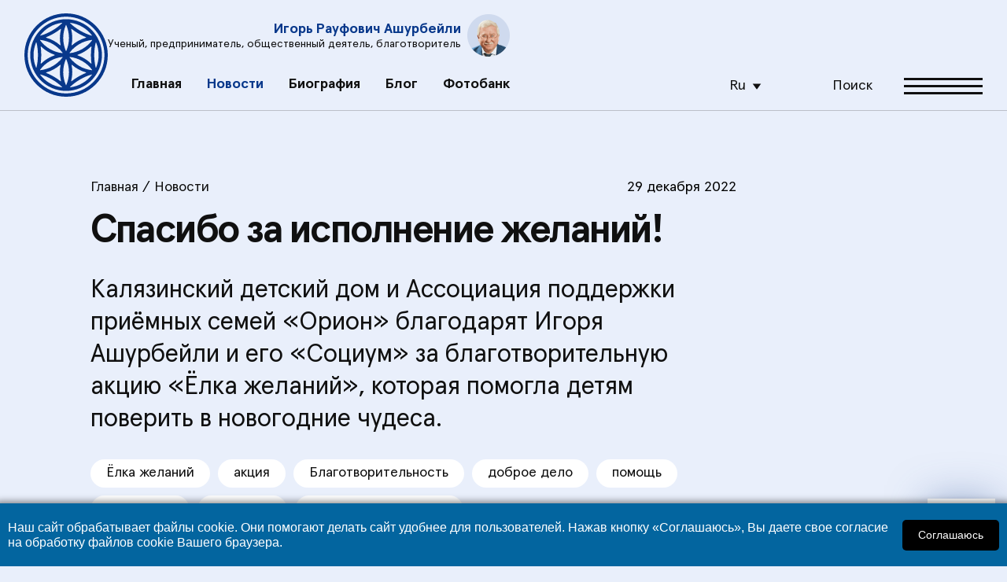

--- FILE ---
content_type: text/html; charset=utf-8
request_url: https://www.ashurbeyli.ru/news/article/spasibo-za-ispolnenie-zhelaniy-19399
body_size: 15607
content:
<!DOCTYPE HTML>
<html lang="ru">
<head>


    <meta http-equiv="content-type" content="text/html; charset=utf-8">
    <meta name="viewport"
          content="width=device-width, height=device-height, initial-scale=1, user-scalable=0, minimum-scale=1, maximum-scale=1">

    <meta content="IE=Edge" http-equiv="X-UA-Compatible">
    <link rel="icon" href="/favicon.ico" type="image/x-icon">


    <meta property="og:image" content="/public/images/main/logo.svg">

    <meta name="format-detection" content="telephone=no">
    <meta http-equiv="x-rim-auto-match" content="none">
    <link rel="stylesheet" type="text/css" href="/assets2024/v2/css/fonts.css?v=1"/>

    <link rel="stylesheet" type="text/css" href="/assets2024/v2/css/normalize.css?v=1"/>
    <link rel="stylesheet" type="text/css" href="/assets2024/v2/css/popup.css?v=1"/>
    <link rel="stylesheet" type="text/css" href="/assets2024/v2/css/fonts.css?v=1"/>
    <link rel="stylesheet" type="text/css" href="/assets2024/v2/css/flex.css?v=1"/>
    <link rel="stylesheet" type="text/css" href="/assets2024/v2/css/grid/simple.css?v=1"/>
    <link rel="stylesheet" type="text/css" href="/assets2024/v2/css/grid/small.css?v=1"/>
    <link rel="stylesheet" type="text/css" href="/assets2024/v2/css/grid/ipad.css?v=1"/>
    <link rel="stylesheet" type="text/css" href="/assets2024/v2/css/grid/pad.css?v=1"/>
    <link rel="stylesheet" type="text/css" href="/assets2024/v2/css/grid/qtab.css?v=1"/>
    <link rel="stylesheet" type="text/css" href="/assets2024/v2/css/grid/tab.css?v=1"/>
    <link rel="stylesheet" type="text/css" href="/assets2024/v2/css/grid/mobile.css?v=1"/>
    <link rel="stylesheet" type="text/css" href="/assets2024/v2/css/icons.css?v=1"/>
    <link rel="stylesheet" type="text/css" href="/assets2024/v2/css/style.css?v=1"/>
    <link rel="stylesheet" type="text/css" href="/assets2024/v2/css/style_sizes.css?v=1"/>
    <link rel="stylesheet" type="text/css" href="/assets2024/v2/css/ie11.css?v=1"/>
    <!--link rel="stylesheet" type="text/css" href="/assets2024/v2/all.css?v=1"/-->

    <!--script>
        window.addEventListener('scroll', function() {
            var mobileRight = document.getElementById('mobileRight');
            var scrollTop = window.pageYOffset || document.documentElement.scrollTop;

            if (scrollTop > 0) {
                mobileRight.style.top = -scrollTop +10 + 'px';
            } else {
                mobileRight.style.top = '0';
            }
        });

        document.addEventListener('DOMContentLoaded', function() {
            var burgerIcon = document.getElementById('showMenu24');


            burgerIcon.addEventListener('click', function() {


                // Прокручиваем страницу в начало
                window.scrollTo({
                    top: 0,
                    behavior: 'smooth' // Плавная прокрутка
                });
            });
        });


    </script-->

    
    <style>

        .photoSlider {
            text-align: center;
        }

        .articleBlock ul li {
            list-style: initial;
        }
        .articleBlock ul:not([class]) {
            padding: 30px;
            padding-left: 100px;
        }


        .video-container {
            position: relative;
          //  max-width: 800px;
            width: 100%;
            height: 0; /* Remove the padding-bottom */
            padding-bottom: 70%; /* 3:4 aspect ratio */
            overflow: hidden;
            margin: 0 auto; /* Center horizontally */
        }

        .video-container iframe {
            position: absolute;
            top: 50%; /* Move the iframe down by 50% of the container's height */
            left: 50%; /* Move the iframe right by 50% of the container's width */
            transform: translate(-50%, -50%); /* Adjust position to center */
            width: 100%;
            height: 100%;
        }



        .showMenu2 aside#mobileRight {

            z-index: 20000;
            position: fixed;
            top:0;
        }
        .topBlock2 menu li:nth-child(n+6) {
            display: none;
        }

        header2 {

            position: fixed;
            z-index: 10000;
            padding: 17px 20px;
            border-bottom: 1px solid rgba(0, 0, 0, 0.20);
            background-color: #E9EFFB;
            left: 50%;
            width: 100%;
            top: 0px;
            transform: translateX(-50%);
        }

        .blockTumbler2 .tumbler {
            width: 50px;
            height: 28px;
            border-radius: 14px;
            background: #aaaaaa;
            position: relative;
        }

        .text_inject {
            display: block;
            position: relative;
            background: #FFF;
            color: #101010 !important;
            text-decoration: none !important;
            width: 40%;
            float: right;
            padding: 30px;
            margin-top: 60px;
            margin-left: 30px;
            margin-bottom: 30px;
            font-size: 20px;
        }


        .mmt37 {margin-top: 37px;}
        .mmt57 {margin-top: 57px;}



        .text_inject span {
            color: #101010;
            font-size: 24px;
            font-weight: bold;

            flex-grow: 1;
            /*line-height: normal;*/
            /*line-height: 120%;*/
        }
        .articleBlock > p {
            padding-top: 20px;
        }

        .articleBlock p a, .articleBlock li:not(.tab) a  {
            color: #1A7ABE;
            border-bottom: 1px dashed #1A7ABE;
        }
        h2 {margin-top: 30px;}

        .tab a {border: none;}

    .articleBlock img {
             display: inline;
             margin: 0 auto;
             margin-top: 20px;
         }

        .pt80 {padding-top: 40px;}
        .pt60 {padding-top: 30px;}
        .pt50 {padding-top: 20px;}
        .pt40 {padding-top: 20px;}
        .pt70 {padding-top: 30px;}

        .pb80 {padding-bottom: 40px;}
        .pb60 {padding-bottom: 30px;}
        .pb50 {padding-bottom: 20px;}
        .pb40 {padding-bottom: 20px;}
        .pb70 {padding-bottom: 30px;}

        .articleBlock blockquote:before {
            content: "";
            display: block;
            position: absolute;
            left: 0;
            background: transparent url(/assets2024/v2/images/main/i/q.svg) no-repeat center;
            width: 80px;
            height: 80px;
            background-size: contain;
        }

        .articleBlock blockquote {
            quotes: none;
            display: block;
            position: relative;
            padding-top: 30px;
            padding-bottom: 30px;
            font-size: 32px;
            padding-left: 190px;
            line-height: 130%;
        }

        .left {margin-bottom: 29px;}

        @media only screen and (max-width: 767px) {

            .articleBlock blockquote {

                font-size: 22px;
                padding-left: 100px;
                padding-right: 10px;

            }

            .text_inject {
                width: 100%;
                float: none;
                margin: 0;
                margin-top: 20px;
                margin-bottom: 20px;
            }

            .showMenu aside#mobileRight {

                max-width: initial;
            }

            .mmt37 {margin-top: 7px;}
            .mmt57 {margin-top: 7px;}
        }


    </style>


    <script src="/assets/download/code.jquery.com.js"></script>



        <link rel="icon" type="image/svg+xml" href="favicon.svg">
    <link rel="icon" type="image/png" href="favicon.png">
    <link rel="apple-touch-icon" href="favicon-64x64.png">

    <title>Спасибо за исполнение желаний!</title>

            <link rel='amphtml' href='https://www.ashurbeyli.ru/news/article/spasibo-za-ispolnenie-zhelaniy-19399/amp'/>
    

    <meta name="keywords" content="Новости, Ёлка желаний, акция, благотворительность, доброе дело, помощь, новый год, праздник, Холдинг «Социум-А»,"/>
    <meta name="description" content="Калязинский детский дом и Ассоциация поддержки приёмных семей «Орион» благодарят Игоря Ашурбейли и его «Социум» за благотворительную акцию «Ёлка ..."/>
    <meta property="og:image" content="https://www.ashurbeyli.ru/public/article/images/4f7d62941561a9f48661c7c1867465dc75ad57df.jpg"/>
    <meta property="og:title" content="Спасибо за исполнение желаний!"/>
    <meta property="og:description" content="Калязинский детский дом и Ассоциация поддержки приёмных семей «Орион» благодарят Игоря Ашурбейли и его «Социум» за благотворительную акцию «Ёлка ..."/>
    <meta name='yandex-verification' content='7fab3d96143b432f'/>
    <meta name="google-site-verification" content="iIisfx3F5eG0oDabik9OHWcH4k1sZnWF8MlbTdRnuoI"/>

    <!--script type="text/javascript" src="https://ajax.googleapis.com/ajax/libs/jquery/1.11.0/jquery.min.js"></script-->

    <script type="text/javascript" src="/media/front/js/jquery.cookie.js"></script>

    <script>
        function yesno(material_id, vote) {
            $.post("/yesno/", {id: material_id, vote: vote}).done(function(data) {
                $('#' + vote + '_' + material_id).html(data);
            });
        }
    </script>
</head>

<body>

<div id="container">
    <div id="layout">

        <div id="asideWrap">
            <aside id="mobileRight">
                <div class="head">
                    <div class="pr-10">
                        <img src="/assets2024/v2/images/main/logo.svg" class="logo">
                    </div>

                    <div class="fs-18 flex-grow-1">
                        Сайт Игоря Ашурбейли
                    </div>

                    <div>
                        <i data-action="hideMenu" class="icon close"></i>
                    </div>
                </div>

                <hr>

                <div class="miniBanner pl-18 pr-20">
                    <div class="fs-9-5 pt20 c-text wsnw">
                        Ученый / Предприниматель / Общественный деятель / Благотворитель
                    </div>
                    <div class="credo pt42">
                        Жизненное кредо
                    </div>
                    <div class="credoText pt10">
                        Человечность и компетентность
                    </div>

                    <div class="pt20">
                        <a href="/p/biografia_ashurbeyli" class="button">
                            Биография <i class="icon arrow"></i>
                        </a>
                    </div>
                </div>

                <div class="bc-white fs-18">
                    <menu>
                        



                
    <li  ><a  href="/">Главная</a></li>


                
    <li class='active' ><a class='active' href="/news/">Новости</a></li>


                
    <li  ><a  href="https://www.ashurbeyli.ru/p/biografia_ashurbeyli">Биография</a></li>


                
    <li  ><a  href="/blog">Блог</a></li>


                
    <li  ><a  href="https://photo.ashurbeyli.ru/">Фотобанк</a></li>


                
    <li  ><a  href="https://www.ashurbeyli.ru/books">Книги и буклеты</a></li>


                
    <li  ><a  href="https://www.ashurbeyli.ru/numbers/page/2">Журналы и газеты</a></li>


                
    <li  ><a  href="https://www.ashurbeyli.ru/news/article/katalog-kontenta-19888">Каталог контента</a></li>


                
    <li  ><a  href="https://www.ashurbeyli.ru/p/partners">Друзья и партнеры</a></li>


                
    <li  ><a  href="/sirius23/">SIRIUS-23</a></li>








                    </menu>

                    <hr class="mt40">

                    <div class="pt5 pl-18 pr-20 pb40">
                        <!--a href="tel:88001111111" class="flex f-column pt30">
                            <div>
                                <i class="icon phone"></i>
                            </div>
                            <div class="pt15">
                                Телефон
                            </div>
                            <div class="ffb">
                                +7 499 654 06 54
                            </div>
                        </a>

                        <a href="tel:88001111111" class="flex f-column pt30">
                            <div>
                                <i class="icon youtube"></i>
                            </div>
                            <div class="pt15">
                                Youtube
                            </div>
                            <div class="ffb">
                                @igor_ashurbeyli
                            </div>
                        </a>

                        <a href="tel:88001111111" class="flex f-column pt30">
                            <div>
                                <i class="icon address"></i>
                            </div>
                            <div class="pt15">
                                Адрес
                            </div>
                            <div class="ffb">
                                Москва, Ленинградский пр, д.&nbsp;80, к. 16, п. 1
                            </div>
                        </a-->

                        <div class="pt30">
                            <div class="buttonBillet blue compact" data-action="showPopupById" data-id="emailPopup">

                                <div class="pr-20">
                                    <i class="icon mail"></i>
                                </div>
                                <div>Отправить письмо<br> Игорю&nbsp;Ашурбейли</div>

                            </div>
                        </div>
                    </div>
                </div>


            </aside>
        </div>


        
           <!--LiveInternet counter--><script type="text/javascript">new Image().src = "//counter.yadro.ru/hit;ASHUR?r" + escape(document.referrer) + ((typeof(screen)=="undefined")?"" : ";s"+screen.width+"*"+screen.height+"*" + (screen.colorDepth?screen.colorDepth:screen.pixelDepth)) + ";u"+escape(document.URL) + ";h"+escape(document.title.substring(0,80)) + ";" +Math.random();</script><!--/LiveInternet-->   

        <div id="mainContent">



            

            <div class="pt10">
            <!-- Мы ставим сюда блок, который толкает контент ниже, т.к. в шапке у нас баннер -->
        </div>

        <header>
                        <!--div class="blockWidth big hiddenTopWrap -pr -pl">
                <a href="" class="banner type1">
                    <div class="moreImage"
                         style='background-image: url("/assets2024/v2/images/main/bg/1/type1_more.png")'></div>
                    <div class="mainImage" style='background-image: url("/assets2024/v2/images/main/bg/1/type1.png")'></div>
                    <div class="tag">Асгардия</div>
                    <div class="body">
                        Главные темы правительственного брифинга для Парламента Асгардии второго созыва
                        <div class="link">
                            <div>
                                Читать
                            </div>
                            <div class="pl-20">
                                <i class="icon rightBig white"></i>
                            </div>
                        </div>
                    </div>
                </a>
                <i class="icon toggleArrow" data-action="toggleHiddenTopWrap"></i>
            </div-->

    

            <div class="topBlock blockWidth flex f-stretch">

        <a href="/">
            <img src="/assets2024/v2/images/main/logo.svg" class="logo">
        </a>

        <div class="flex f-column flex-grow-1 f-c f-tab-c-reverse pos-r">
            <div class="ownerBlock">
                <div class="flex pb25 f-vc -t-pb tab-pt25 pos-r">
                    <div class="tr tab-tl">
                        <div class="fs-18 tab-fs-16 c-link ffb">Игорь Рауфович Ашурбейли</div>
                        <div class="fs-14 tab-fs-13 c-text">Ученый, предприниматель, общественный деятель,
                            благотворитель
                        </div>
                    </div>

                    <div>
                        <img class="avatar" src="/assets2024/v2/images/main/photo/avatar.png">
                    </div>
                </div>
            </div>
            <style>
                .topm li:nth-child(n+6) {display: none}
                </style>
            <div class="flex f-stretch">
                <div>
                    <menu class="topm">
                        



                
    <li  ><a  href="/">Главная</a></li>


                
    <li class='active' ><a class='active' href="/news/">Новости</a></li>


                
    <li  ><a  href="https://www.ashurbeyli.ru/p/biografia_ashurbeyli">Биография</a></li>


                
    <li  ><a  href="/blog">Блог</a></li>


                
    <li  ><a  href="https://photo.ashurbeyli.ru/">Фотобанк</a></li>


                
    <li  ><a  href="https://www.ashurbeyli.ru/books">Книги и буклеты</a></li>


                
    <li  ><a  href="https://www.ashurbeyli.ru/numbers/page/2">Журналы и газеты</a></li>


                
    <li  ><a  href="https://www.ashurbeyli.ru/news/article/katalog-kontenta-19888">Каталог контента</a></li>


                
    <li  ><a  href="https://www.ashurbeyli.ru/p/partners">Друзья и партнеры</a></li>


                
    <li  ><a  href="/sirius23/">SIRIUS-23</a></li>








                    </menu>
                </div>
                <div class="flex f-vc">
                    <div class="pr-40 small-pr15">
                        <div class="dropdown_block pl-15">
                            <div class="current">Ru</div>
                            <ul class="dropdown_list">
                                <li class="active">
                                    <a href="/">Ru</a></li>
                                <li>
                                    <a href="/p/English%20-%20c%D1%82%D0%B0%D1%82%D1%83%D1%81%20%D1%81%D0%B0%D0%B9%D1%82%D0%B0%20%D0%BD%D0%B0%20%D0%B0%D0%BD%D0%B3%D0%BB%D0%B8%D0%B9%D1%81%D0%BA%D0%BE%D0%BC">En</a></li>
                            </ul>
                        </div>
                    </div>

                    <a href="/p/poisk" class="flex f-vc cp pr-40 small-pl15 small-pr15">
                        <div class="pr-15">
                            <i class="icon search"></i>
                        </div>
                        <div class="hide-on-small">
                            Поиск
                        </div>
                    </a>

                    <div class="flex f-vc">
                        <div>
                            <i data-action="showMenu" class="icon burger cp"></i>
                        </div>
                    </div>
                </div>
            </div>

        </div>


    </div>


</header>



            
<style>
    #scrollhide19399 {display: none}


    .articleBlock .bigPhoto {
        position: relative;
        padding-top: 20px;
    }

    .articleBlock a span {
       color:#1A7ABE;
    }

    </style>

<main>

    <div class="blockWidth flex  -q-pt mmt37">
        <div class="leftBlock75 pt80 pad-pt30 qtab-f-basis-100">

            <div class="articleBlock">

                <div class="flex fs-18 small-fs-16 tab-fs-14 pb20">
                    <div class="flex-grow-1">
                        
<!-- crumbs -->



<div class="brebcr">


                                    <a href="/">Главная</a>
                                       / <a href="/news">Новости</a>
                                    	  </div>
                    </div>
                    <div class="hide-on-mobile">
                                                29 декабря 2022                                            </div>
                    <!--div class="pl-30 hide-on-mobile">
                        <i class="noiconprint"></i>
                    </div-->
                </div>



                <div class="asH2">
                    Спасибо за исполнение желаний!
                                    </div>

                <div class="show-on-mobile pt10">
                    <div class="flex fs-18 small-fs-16 tab-fs-14 pb20">
                        <div>
                                                        29 декабря 2022                                                    </div>
                        <div class="pl-30">
                            <i class="noiconprint"></i>
                        </div>
                    </div>
                </div>

                

                <div class="text3 pt30 qtab-pt20">
                    Калязинский детский дом и Ассоциация поддержки приёмных семей «Орион» благодарят Игоря Ашурбейли и его «Социум» за благотворительную акцию «Ёлка желаний», которая помогла детям поверить в новогодние чудеса.                </div>

                <div class="flex f-w f-stretch">

                    
                    <ul class="tabsBlock mt20">


                                                        <li class="tab">
                                    <a href="/archive/tab/last/keyword/2192">Ёлка желаний</a>                        </li>
                                                                                            <li class="tab">
                                    <a href="/archive/tab/last/keyword/1956">акция</a>                        </li>
                                                                                            <li class="tab">
                                    <a href="/archive/tab/last/keyword/29">Благотворительность</a>                        </li>
                                                                                            <li class="tab">
                                    <a href="/archive/tab/last/keyword/2203">доброе дело</a>                        </li>
                                                                                            <li class="tab">
                                    <a href="/archive/tab/last/keyword/2204">помощь</a>                        </li>
                                                                                            <li class="tab">
                                    <a href="/archive/tab/last/keyword/47">Новый год</a>                        </li>
                                                                                            <li class="tab">
                                    <a href="/archive/tab/last/keyword/71">праздник</a>                        </li>
                                                                                            <li class="tab">
                                    <a href="/archive/tab/last/keyword/1331">Холдинг «Социум-А»</a>                        </li>
                                                                    

                        </ul>
                    



                </div>

                <div class="bigPhoto">
                    

                        
                        <div class="material_main_img">
                            <img src="/public/article/images/4f7d62941561a9f48661c7c1867465dc75ad57df.jpg" alt="" title="" />                            
                        </div>
                                        
                    <div class="socialBlock">
                        <div class="left">
                                                    </div>

                        <!--div class="right shares" style="margin-right:19px;">
                            <script src="https://yastatic.net/share2/share.js"></script>
                            <div class="ya-share2" data-curtain data-size="s" data-color-scheme="blackwhite" data-services="vkontakte,odnoklassniki,telegram,viber,whatsapp"></div>
                        </div-->
                    </div>

                </div>


                <a class="asH2 scroll_link" href="/news/article/spasibo-za-ispolnenie-zhelaniy-19399" style="border-bottom: none; color: black; display: none;">
                    &nbsp;
                </a>




                
                <p style="text-align: center;">
	<a href="/public/wysiwyg/files/%D0%91%D0%BB%D0%B0%D0%B3_%20%D0%BF%D0%B8%D1%81%D1%8C%D0%BC%D0%BE%20%D0%A1%D0%BE%D1%86%D0%B8%D1%83%D0%BC(2).pdf" target="_blank"><img alt="" src="/public/wysiwyg/images/870(337).jpg" style="width: 870px; noheight: 1072px;" /></a></p>
<script>document.write('<'+'d'+'i'+'v'+' '+'c'+'l'+'a'+'s'+'s'+'='+'"'+'t'+'e'+'x'+'t'+'_'+'i'+'n'+'j'+'e'+'c'+'t'+' '+'r'+'i'+'g'+'h'+'t'+'_'+'i'+'n'+'j'+'e'+'c'+'t'+'"'+'>'+'	'+'<'+'s'+'p'+'a'+'n'+' '+'s'+'t'+'y'+'l'+'e'+'='+'"'+'n'+'o'+'f'+'o'+'n'+'t'+':'+'1'+'6'+'p'+'x'+';'+'"'+'>'+'<'+'s'+'t'+'r'+'o'+'n'+'g'+'>'+'<'+'a'+' '+'c'+'l'+'a'+'s'+'s'+'='+'"'+'t'+'e'+'x'+'t'+'_'+'c'+'o'+'n'+'t'+'e'+'n'+'t'+'"'+' '+'h'+'r'+'e'+'f'+'='+'"'+'h'+'t'+'t'+'p'+'s'+':'+'/'+'/'+'w'+'w'+'w'+'.'+'s'+'o'+'c'+'i'+'u'+'m'+'-'+'a'+'.'+'r'+'u'+'/'+'n'+'e'+'w'+'s'+'/'+'a'+'r'+'t'+'i'+'c'+'l'+'e'+'/'+'e'+'t'+'o'+'-'+'b'+'y'+'l'+'a'+'-'+'o'+'d'+'n'+'a'+'-'+'i'+'z'+'-'+'s'+'a'+'m'+'y'+'h'+'-'+'l'+'u'+'c'+'h'+'s'+'h'+'i'+'h'+'-'+'e'+'l'+'o'+'k'+'-'+'s'+'o'+'c'+'i'+'u'+'m'+'a'+'-'+'1'+'9'+'8'+'6'+'3'+'"'+'>'+'Э'+'т'+'о'+' '+'б'+'ы'+'л'+'а'+' '+'о'+'д'+'н'+'а'+' '+'и'+'з'+' '+'с'+'а'+'м'+'ы'+'х'+' '+'л'+'у'+'ч'+'ш'+'и'+'х'+' '+'ё'+'л'+'о'+'к'+' '+'&'+'l'+'a'+'q'+'u'+'o'+';'+'С'+'о'+'ц'+'и'+'у'+'м'+'а'+'&'+'r'+'a'+'q'+'u'+'o'+';'+'!'+' '+'<'+'/'+'a'+'>'+'<'+'/'+'s'+'t'+'r'+'o'+'n'+'g'+'>'+'<'+'/'+'s'+'p'+'a'+'n'+'>'+'<'+'/'+'d'+'i'+'v'+'>')</script>
<p>
	&laquo;От лица приёмных семей деревни Орион сердечно благодарим организаторов новогодней ёлки 11 декабря 2022 года.&nbsp;&nbsp;<br />
	<br />
	Многие из наших детей по разным причинам в первый раз посетили такое событие. Праздник подарил нам, его участникам, ощущение волшебства, лёгкости и радости. Дети вернулись наполненные, вдохновлённые и счастливые. По их отзывам, это была лучшая новогодняя ёлка, праздник, который вспоминают и много дней спустя.</p>
<p>
	<img alt="" src="/public/wysiwyg/images/6(2).jpeg" style="width: 870px; noheight: 582px;" /></p>
<div class="text_inject right_inject">
	<span style="nofont:16px;"><strong><a class="text_content" href="https://www.socium-a.ru/news/article/elka-zhelaniy--2022-podarki-v-derevnyu-priemnyh-se-19879">&laquo;Ёлка желаний &ndash; 2022&raquo;. Подарки в деревню приёмных семей Орион доставили! </a></strong></span></div>
<p>
	<!--/inject-->Отдельная благодарность &ndash; за возможность для наших детей участвовать в <a href="https://www.socium-a.ru/archive/tab/last/keyword/3683" target="_blank">&laquo;Ёлке желаний&raquo;.</a> Многие самые заветные мечты тогда исполнились, и как неожиданно это было! Настоящий сюрприз. Когда такое происходит, наши родительские сердца наполняются благодарностью к тем людям, которые помогли детским мечтам сбыться.&nbsp;<br />
	<br />
	И конечно, всего этого не случилось бы без человека, который сумел собрать вокруг себя отзывчивых, небезразличных и добрых людей.<br />
	<script>document.write('<'+'/'+'p'+'>'+'<'+'p'+'>'+'	'+'<'+'i'+'m'+'g'+' '+'a'+'l'+'t'+'='+'"'+'"'+' '+'s'+'r'+'c'+'='+'"'+'/'+'p'+'u'+'b'+'l'+'i'+'c'+'/'+'w'+'y'+'s'+'i'+'w'+'y'+'g'+'/'+'i'+'m'+'a'+'g'+'e'+'s'+'/'+'_'+'D'+'S'+'C'+'4'+'6'+'1'+'9'+'('+'1'+')'+'.'+'j'+'p'+'g'+'"'+' '+'s'+'t'+'y'+'l'+'e'+'='+'"'+'w'+'i'+'d'+'t'+'h'+':'+' '+'8'+'7'+'0'+'p'+'x'+';'+' '+'n'+'o'+'h'+'e'+'i'+'g'+'h'+'t'+':'+' '+'5'+'8'+'1'+'p'+'x'+';'+'"'+' '+'/'+'>'+'<'+'/'+'p'+'>'+'<'+'p'+'>'+'	'+'<'+'i'+'m'+'g'+' '+'a'+'l'+'t'+'='+'"'+'"'+' '+'s'+'r'+'c'+'='+'"'+'/'+'p'+'u'+'b'+'l'+'i'+'c'+'/'+'w'+'y'+'s'+'i'+'w'+'y'+'g'+'/'+'i'+'m'+'a'+'g'+'e'+'s'+'/'+'8'+'('+'3'+')'+'.'+'j'+'p'+'e'+'g'+'"'+' '+'s'+'t'+'y'+'l'+'e'+'='+'"'+'w'+'i'+'d'+'t'+'h'+':'+' '+'8'+'7'+'0'+'p'+'x'+';'+' '+'n'+'o'+'h'+'e'+'i'+'g'+'h'+'t'+':'+' '+'5'+'8'+'2'+'p'+'x'+';'+'"'+' '+'/'+'>'+'<'+'/'+'p'+'>'+'<'+'p'+'>'+'	'+'<'+'i'+'m'+'g'+' '+'a'+'l'+'t'+'='+'"'+'"'+' '+'s'+'r'+'c'+'='+'"'+'/'+'p'+'u'+'b'+'l'+'i'+'c'+'/'+'w'+'y'+'s'+'i'+'w'+'y'+'g'+'/'+'i'+'m'+'a'+'g'+'e'+'s'+'/'+'_'+'D'+'S'+'C'+'7'+'4'+'1'+'1'+'.'+'j'+'p'+'g'+'"'+' '+'s'+'t'+'y'+'l'+'e'+'='+'"'+'w'+'i'+'d'+'t'+'h'+':'+' '+'8'+'7'+'0'+'p'+'x'+';'+' '+'n'+'o'+'h'+'e'+'i'+'g'+'h'+'t'+':'+' '+'5'+'8'+'1'+'p'+'x'+';'+'"'+' '+'/'+'>'+'<'+'/'+'p'+'>'+'<'+'d'+'i'+'v'+' '+'c'+'l'+'a'+'s'+'s'+'='+'"'+'t'+'e'+'x'+'t'+'_'+'i'+'n'+'j'+'e'+'c'+'t'+' '+'r'+'i'+'g'+'h'+'t'+'_'+'i'+'n'+'j'+'e'+'c'+'t'+'"'+'>'+'	'+'<'+'s'+'p'+'a'+'n'+' '+'s'+'t'+'y'+'l'+'e'+'='+'"'+'n'+'o'+'f'+'o'+'n'+'t'+':'+'1'+'6'+'p'+'x'+';'+'"'+'>'+'<'+'s'+'t'+'r'+'o'+'n'+'g'+'>'+'<'+'a'+' '+'c'+'l'+'a'+'s'+'s'+'='+'"'+'t'+'e'+'x'+'t'+'_'+'c'+'o'+'n'+'t'+'e'+'n'+'t'+'"'+' '+'h'+'r'+'e'+'f'+'='+'"'+'h'+'t'+'t'+'p'+'s'+':'+'/'+'/'+'w'+'w'+'w'+'.'+'s'+'o'+'c'+'i'+'u'+'m'+'-'+'a'+'.'+'r'+'u'+'/'+'n'+'e'+'w'+'s'+'/'+'a'+'r'+'t'+'i'+'c'+'l'+'e'+'/'+'e'+'l'+'k'+'a'+'-'+'z'+'h'+'e'+'l'+'a'+'n'+'i'+'y'+'-'+'k'+'a'+'k'+'-'+'d'+'e'+'l'+'a'+'-'+'v'+'-'+'k'+'a'+'l'+'y'+'a'+'z'+'i'+'n'+'s'+'k'+'o'+'m'+'-'+'d'+'e'+'t'+'s'+'k'+'o'+'m'+'-'+'d'+'o'+'m'+'e'+'-'+'1'+'9'+'8'+'7'+'2'+'"'+'>'+'&'+'l'+'a'+'q'+'u'+'o'+';'+'Ё'+'л'+'к'+'а'+' '+'ж'+'е'+'л'+'а'+'н'+'и'+'й'+'&'+'r'+'a'+'q'+'u'+'o'+';'+'.'+' '+'К'+'а'+'к'+' '+'д'+'е'+'л'+'а'+' '+'в'+' '+'К'+'а'+'л'+'я'+'з'+'и'+'н'+'с'+'к'+'о'+'м'+' '+'д'+'е'+'т'+'с'+'к'+'о'+'м'+' '+'д'+'о'+'м'+'е'+' '+'и'+' '+'ч'+'т'+'о'+' '+'б'+'о'+'л'+'ь'+'ш'+'е'+' '+'в'+'с'+'е'+'г'+'о'+' '+'н'+'у'+'ж'+'н'+'о'+' '+'е'+'г'+'о'+' '+'в'+'о'+'с'+'п'+'и'+'т'+'а'+'н'+'н'+'и'+'к'+'а'+'м'+' '+'<'+'/'+'a'+'>'+'<'+'/'+'s'+'t'+'r'+'o'+'n'+'g'+'>'+'<'+'/'+'s'+'p'+'a'+'n'+'>'+'<'+'/'+'d'+'i'+'v'+'>'+'<'+'p'+'>'+'	')</script>Игорь Рауфович, спасибо Вам за то, что создали уникальное пространство, где люди могут не только работать, но и творить добрые дела, а также за Ваш вклад в развитие благотворительности в России.<br />
	<br />
	Поздравляем с наступающим Новым годом. Пусть он принесёт как можно больше радости, добра и исполнения желаний!</p>
<p style="text-align: right;">
	Основательница деревни приёмных семей Орион<br />
	Мария Пичугина-Кузьмина&raquo;</p>


                
<!--галерея-->


<!--//галерея-->










            </div>

            <div class="flex f-stretch">
                <div class="flex pt20 fs-18 f-vc">


                    
                </div>

                <div class="flex pt20" style="margin-right:19px;">

                        <script src="https://yastatic.net/share2/share.js"></script>
                                            <div class="ya-share2" data-curtain data-size="m" data-color-scheme="whiteblack" data-services="vkontakte,odnoklassniki,telegram,whatsapp"></div>

                    
                </div>
            </div>

            <a class="asH2 scroll_link" href="/news/article/spasibo-za-ispolnenie-zhelaniy-19399" style="border-bottom: none; color: black; ">
&nbsp;
            </a>


        </div>
        <div class="rightBlock25 pt50 hide-on-qtab">










</div>
    </div>



    <div id="content" >
        <!-- Ваш контент здесь -->

    </div>

    <script>
        $(document).ready(function () {
            // Флаг для отслеживания выполнения AJAX-запроса
            var isFetching = false;
            var nextPage = 1; // Следующая страница для загрузки

            // Отслеживаем событие прокрутки страницы
            $(window).scroll(function () {
                // Проверяем, достигнут ли элемент с ID "scroll_start" и не выполнялся ли запрос ранее
                if ($(window).scrollTop() + $(window).height() >= $(document).height() - 3000 && !isFetching) {



                    // Устанавливаем флаг в true, чтобы предотвратить дополнительные запросы
                    isFetching = true;

                    // Выполняем AJAX-запрос для загрузки данных
                    $.ajax({
                        url: '/ajaxscroll/',
                        type: 'GET',
                        data: {
                            page: nextPage,
                            from: 19399,
                            tag: '2192,1956,29,2203,2204,47,71,1331'
                        },
                        success: function (data) {



                            $("#content").append(data);
                            nextPage++;
                        },
                        error: function () {
                            console.log('Error loading content');
                        },
                        complete: function () {

                            isFetching = false;
                        }
                    });
                }
            });
        });
    </script>



    <script>
        window.addEventListener('DOMContentLoaded', function() {
            var currentURL = window.location.href; // Текущий URL страницы

            // Функция для обновления URL при скроллинге
            function updateURL() {
                // Получаем все ссылки с классом 'buttonBillet' на странице
                var links = document.querySelectorAll('a.scroll_link');

                // Проходимся по каждой ссылке
                links.forEach(function(link) {
                    // Получаем позицию ссылки на странице

                    var rect = link.getBoundingClientRect();

                    // Проверяем, если ссылка находится в заданном диапазоне и ее URL не совпадает с текущим
                    if (rect.top > 400 && rect.top < 900 && link.href !== currentURL) {
                        // Обновляем URL в адресной строке
                        history.replaceState(null, '', link.href);
                        currentURL = link.href; // Обновляем текущий URL
                    }
                });
            }

            // Обновляем URL при загрузке страницы
            updateURL();

            // Обновляем URL при скроллинге
            window.addEventListener('scroll', updateURL);
        });
    </script>

</main>










            <footer class="pt80 qtab-pt40">

                <div class="bc-white pt60 pb80 qtab-pb40">
                    <div class="blockWidth flex -q-flex">
                        <div class="f-basis-33_3">
                            <div class="asH2" style="line-height: 88%">
                                Игорь
                                Ашурбейли
                            </div>
                        </div>
                        <div class="f-basis-66_6 qtab-pt10">
                            <ul class="menu">
                                



                
    <li  ><a  href="/">Главная</a></li>


                
    <li class='active' ><a class='active' href="/news/">Новости</a></li>


                
    <li  ><a  href="https://www.ashurbeyli.ru/p/biografia_ashurbeyli">Биография</a></li>


                
    <li  ><a  href="/blog">Блог</a></li>


                
    <li  ><a  href="https://photo.ashurbeyli.ru/">Фотобанк</a></li>


                
    <li  ><a  href="https://www.ashurbeyli.ru/books">Книги и буклеты</a></li>


                
    <li  ><a  href="https://www.ashurbeyli.ru/numbers/page/2">Журналы и газеты</a></li>


                
    <li  ><a  href="https://www.ashurbeyli.ru/news/article/katalog-kontenta-19888">Каталог контента</a></li>


                
    <li  ><a  href="https://www.ashurbeyli.ru/p/partners">Друзья и партнеры</a></li>


                
    <li  ><a  href="/sirius23/">SIRIUS-23</a></li>








                            </ul>

                            <hr>

                            <ul class="menu">
                                <li>
                                    <a href="tel:+74952293600" class="flex f-column">
                                        <div>
                                            <i class="icon phone"></i>
                                        </div>
                                        <div class="pt30">
                                            Телефон
                                        </div>
                                        <div class="pt10 ffb">
                                            +7 (495) 229 36 00
                                        </div>
                                    </a>
                                </li>
                                <li>
                                    <a href="https://www.youtube.com/@igor_ashurbeyli/videos" target="_blank" class="flex f-column">
                                        <div>
                                            <i class="icon youtube"></i>
                                        </div>
                                        <div class="pt30">
                                            Youtube
                                        </div>
                                        <div class="pt10 ffb">
                                            @igor_ashurbeyli
                                        </div>
                                    </a>
                                </li>
                                <li>
                                    <a href="tel:88001111111" class="flex f-column">
                                        <div>
                                            <i class="icon address"></i>
                                        </div>
                                        <div class="pt30">
                                            Адрес
                                        </div>
                                        <div class="pt10 ffb">
                                            Москва, Ленинградский пр, д. 80, к. 16, п. 1
                                        </div>
                                    </a>
                                </li>
                            </ul>

                            <div class="pt30">
                                <div class="buttonBillet blue compact" data-action="showPopupById" data-id="emailPopup">

                                    <div class="pr-20">
                                        <i class="icon mail"></i>
                                    </div>
                                    <div>Отправить письмо<br> Игорю&nbsp;Ашурбейли</div>

                                </div>
                            </div>
                        </div>
                    </div>
                </div>

                <div class="blockWidth pt60 pb60 fs-18 small-fs-16 qtab-pt40 qtab-pb40 lh-130p">
                    <div class="flex -t-flex">
                        <div class="f-basis-33_3  pr-30">
                            <b>12+</b><br>
                            <br>
                            Перепечатка материалов, а также цитирование в СМИ допускается только при условии ссылки
                            на сайт <a href="ashurbeyli.ru" target="_blank">ashurbeyli.ru</a>,
                            как первоисточник информации.
                        </div>
                        <div class="f-basis-66_6 pl-30 -t-pl">
                            Свидетельство о регистрации ЭЛ № ФС ‎77 - 67404.<br>
                            <br>
                            Сетевое издание «Личный сайт И.Р. Ашурбейли» зарегистрировано в Федеральной службе по
                            надзору в сфере связи, информационных технологий и массовых коммуникаций (Роскомнадзор) 18
                            октября 2016 г. Главный редактор - Анастасия Дерябина, телефон
                            редакции: 7 (495) 229-36-00.
                        </div>
                    </div>

                    <div class="flex pt10 ">
                        <!--div class="pr-20 mt20">
                            <a href="" target="_blank">
                                <img src="/assets2024/v2/public/images/main/i/mailru.png">
                            </a>
                        </div>
                        <div class="pr-20 mt20">
                            <a href="" target="_blank">
                                <img src="/assets2024/v2/public/images/main/i/stat.png">
                            </a>
                        </div-->
                    </div>

                </div>

            </footer>

        </div>
        <div id="popup_bg"></div>
        <div id="temp">

            <div class="popup" id="emailPopup">
                <div class="main">
                    <i class="icon close" data-action="hidePopup"></i>
                    <div class="asH3 title" id="sendmailhead">Отправить письмо</div>
                    <div class="inner">
                        <form class="mainForm" id="contactForm">
                            <div class="flex pt20 -t-flex">
                                <div class="block f-basis-50 max-w-280">
                                    <div class="textBlock">
                                        <label>Контакты для обратной связи</label>
                                        <input type="text" class="textField" name="email" placeholder="E-mail" autocomplete="off" value="">
                                        <input type="hidden"  name="page"  value="/news/article/spasibo-za-ispolnenie-zhelaniy-19399">
                                    </div>
                                </div>

                                <div class="block f-basis-50 max-w-280 pl-15 -t-pl">
                                    <div class="textBlock">
                                        <label class="hide-on-tab">&nbsp;</label>
                                        <input type="text" class="textField" name="phone" placeholder="Телефон" autocomplete="off" value="">
                                    </div>
                                </div>
                            </div>

                            <div class="block">
                                <div class="textBlock">
                                    <label>Сообщение</label>
                                    <textarea name="message" class="textField" placeholder="Введите текст" autocomplete="off"></textarea>
                                </div>
                            </div>

                            <div class="pt40" id="sendEmailButton1" onclick="sendmail();">
                                <div class="buttonBillet blue_dark compact">
                                    <i class="icon mail mr20"></i>
                                    <div>Отправить</div>
                                </div>
                            </div>
                        </form>

                        <div id="successMessage" class="hidden2">Сообщение отправлено</div>
                        <style>
                            .hidden2 { display: none; }
                        </style>
                        <script>
                            function isFormValid() {


                                const email = document.querySelector('input[name="email"]').value.trim();
                                const phone = document.querySelector('input[name="phone"]').value.trim();
                                const message = document.querySelector('textarea[name="message"]').value.trim();

                                if (email === '' || phone === '' || message === '') {
                                    $('#sendmailhead').html('<span style="color:red;">Пожалуйста, заполните все поля.</span>');

                                    return false;
                                }
                                return true;
                            }

                            function sendmail() {
                                if (!isFormValid()) {
                                    return;
                                }

                                $('#contactForm').hide();
                                $('#sendmailhead').html('<br><br>&nbsp;&nbsp;&nbsp;&nbsp;Письмо отправлено!<br><br><br>');

                                $.ajax({
                                    type: 'POST',
                                    url: '/letter',
                                    data: $('#contactForm').serialize(),
                                    success: function(response) {
                                        if (response === 'success') {

                                        } else {
                                            alert('Ошибка при отправке сообщения.');
                                        }
                                    }
                                });
                            }
                        </script>

                    </div>

                </div>
            </div>

            <div class="popup flash" id="flash">
                <div class="main">
                    <i class="icon close" data-action="hideFlash"></i>
                    <div class="asH3 title"></div>
                    <div class="fs-32 mob-fs-24 message pt40"></div>
                </div>
            </div>
        </div>


    </div>
</div>

<!--script type="text/javascript" src="/assets2024/v2/js/libs/jquery/jQuery.js?v=1"></script-->
<script type="text/javascript" src="/assets2024/v2/js/libs/jquery/jquery.mobile.custom.min.js"></script>
<script type="text/javascript" src="/assets2024/v2/js/libs/jquery/autosize.min.js"></script>
<script type="text/javascript" src="/assets2024/v2/js/main/slider.js?v=1"></script>
<script type="text/javascript" src="/assets2024/v2/js/main/main.js?v=1" defer></script>


<div id="toTop" data-action="toTop"></div>

<!--LiveInternet counter--><script type="text/javascript">new Image().src = "//counter.yadro.ru/hit;ASHUR?r" + escape(document.referrer) + ((typeof(screen)=="undefined")?"" : ";s"+screen.width+"*"+screen.height+"*" + (screen.colorDepth?screen.colorDepth:screen.pixelDepth)) + ";u"+escape(document.URL) + ";h"+escape(document.title.substring(0,80)) + ";" +Math.random();</script><!--/LiveInternet-->
<!-- Yandex.Metrika counter --><script type="text/javascript" >
    (function(m,e,t,r,i,k,a){m[i]=m[i]||function(){(m[i].a=m[i].a||[]).push(arguments)};
        m[i].l=1*new Date();
        for (var j = 0; j < document.scripts.length; j++) {if (document.scripts[j].src === r) { return; }}
        k=e.createElement(t),a=e.getElementsByTagName(t)[0],k.async=1,k.src=r,a.parentNode.insertBefore(k,a)})
    (window, document, "script", "https://mc.yandex.ru/metrika/tag.js", "ym");

    ym(23735551, "init", {
        clickmap:true,
        trackLinks:true,
        accurateTrackBounce:true
    });
</script><noscript><div><img src="https://mc.yandex.ru/watch/23735551" style="position:absolute; left:-9999px;" alt="" /></div></noscript><!-- /Yandex.Metrika counter -->
<script>
document.addEventListener("DOMContentLoaded", function () {
    const aside = document.querySelector("#mobileRight");
    const viewportHeight = window.innerHeight; //              
    const asideHeight = aside.offsetHeight; //                    aside

    //                                     ,                 
    if (asideHeight > viewportHeight) {
        const scale = viewportHeight / asideHeight; //                  
        aside.style.transformOrigin = "top right";
        aside.style.transform = `scale(${scale})`; //                  

    } else {
        aside.style.transform = "scale(1)"; //                              
    }
});

</script>

 <script>
        function setCookieNutobaks(name, value, days) {
            let expires = "";
            if (days) {
                const date = new Date();
                date.setTime(date.getTime() + (days * 24 * 60 * 60 * 1000));
                expires = "; expires=" + date.toUTCString();
            }
            document.cookie = name + "=" + (value || "") + expires + "; path=/";
        }

        function getCookieNutobaks(name) {
            const nameEQ = name + "=";
            const ca = document.cookie.split(';');
            for (let i = 0; i < ca.length; i++) {
                let c = ca[i];
                while (c.charAt(0) === ' ') c = c.substring(1, c.length);
                if (c.indexOf(nameEQ) === 0) return c.substring(nameEQ.length, c.length);
            }
            return null;
        }

        document.addEventListener('DOMContentLoaded', function () {
            const urlParams = new URLSearchParams(window.location.search);
            isDebug = false;
            const hasTestc = urlParams.get('utm') === 'testc';
            const noCookie = !getCookieNutobaks('agrrrrrred');

            const showBanner = isDebug ? (hasTestc && noCookie) : noCookie;

            if (showBanner) {
                const banner = document.createElement('div');
                banner.id = 'cookie-banner';

                const position = 'center';
                let positionStyle = '';
                if (position === 'left') {
                    positionStyle = 'left: 0; transform: none;';
                } else if (position === 'right') {
                    positionStyle = 'right: 0; left: auto; transform: none;';
                } else {
                    positionStyle = 'left: 50%; transform: translateX(-50%);';
                }

                banner.style.cssText = `
                position: fixed;
                bottom: 0;
                ${positionStyle}
                width: 1300px;
                height: 80px;
                background: #03659f;
                color: #fff;
                display: flex;
                justify-content: space-between;
                align-items: center;
                padding: 0 20px;
                z-index: 9999;
                font-family: sans-serif;
                font-size: 16px;
                border-radius: 10px 10px 0 0;
                box-shadow: 0 -2px 10px rgba(0,0,0,0.5);
            `;

                banner.innerHTML = `
                <span>Наш сайт обрабатывает файлы cookie. Они помогают делать сайт удобнее для пользователей. Нажав кнопку «Соглашаюсь», Вы даете свое согласие на обработку файлов cookie Вашего браузера.

</span>
                <button id="cookie-okok" style="
                    background: black;
                    color: white;
                    border: none;
                    padding: 10px 20px;
                    cursor: pointer;
                    font-size: 14px;
                    border-radius: 5px;
                ">Соглашаюсь</button>
            `;

                document.body.appendChild(banner);

                if (window.innerWidth < 800) {
                    banner.style.width = '100%';
                    banner.style.height = '200px';
                    banner.style.flexDirection = 'column';
                    banner.style.justifyContent = 'center';
                    banner.style.textAlign = 'center';
                    banner.style.padding = '10px';

                    const span = banner.querySelector('span');
                    span.style.marginBottom = '10px';
                }

                const button = document.getElementById('cookie-okok');
                button.addEventListener('click', function () {
                    setCookieNutobaks('agrrrrrred', '1', 1095);
                    banner.style.transition = 'opacity 0.3s';
                    banner.style.opacity = '0';
                    setTimeout(() => banner.remove(), 300);
                });
            }
        });
    </script>


<script src="/media/typograf.min.js"></script>
<script> (function() { var tp = new Typograf({ locale: ['ru', 'en-US'] }); tp.disableRule('common/punctuation/quote'); tp.setSetting('common/nbsp/afterShortWord', 'lengthShortWord', 3); var ruRegex = /[А-Яа-яЁё]/; document.querySelectorAll('body *').forEach(elem => { let text = elem.textContent.trim(); if (ruRegex.test(text) && text.length > 25) { elem.innerHTML = tp.execute(elem.innerHTML); } }); })(); </script>
</body>
</html>







--- FILE ---
content_type: text/css
request_url: https://www.ashurbeyli.ru/assets2024/v2/css/fonts.css?v=1
body_size: 258
content:
@font-face {
    font-family: 'Apercu Pro';
    src: url('../fonts/subset-ApercuPro-Bold.eot');
    src: url('../fonts/subset-ApercuPro-Bold.eot?#iefix') format('embedded-opentype'),
    url('../fonts/subset-ApercuPro-Bold.woff2') format('woff2'),
    url('../fonts/subset-ApercuPro-Bold.woff') format('woff'),
    url('../fonts/subset-ApercuPro-Bold.ttf') format('truetype');
    font-weight: bold;
    font-style: normal;
    font-display: swap;
}

@font-face {
    font-family: 'Apercu Pro';
    src: url('../fonts/subset-ApercuPro-Regular.eot');
    src: url('../fonts/subset-ApercuPro-Regular.eot?#iefix') format('embedded-opentype'),
    url('../fonts/subset-ApercuPro-Regular.woff2') format('woff2'),
    url('../fonts/subset-ApercuPro-Regular.woff') format('woff'),
    url('../fonts/subset-ApercuPro-Regular.ttf') format('truetype');
    font-weight: normal;
    font-style: normal;
    font-display: swap;
}


--- FILE ---
content_type: text/css
request_url: https://www.ashurbeyli.ru/assets2024/v2/css/popup.css?v=1
body_size: 819
content:
/** popup **/
#popup_bg {
    position: absolute;
    width: 100%;
    height: 100%;
    display: none;
    z-index: 3;
    left: 0;
    top: 0;
    overflow: hidden;
}

#popup_bg.show {
    background: rgba(9, 28, 61, 0.16);
  
    display: flex;
    align-items: center;
    justify-content: center;
}

.popup, .flash {
    display: block;
    /*left: 20%;*/
    max-height: 100%;
    max-width: 1000px;
    min-width: 300px;
    padding: 0;
    position: fixed;
    top: max(10px, calc((100vh - 500px) / 2)); /* Вычисление отступа сверху, не меньше 10px */
    width: auto;
    z-index: 3;
    left: 50%;         /* Сдвигаем левый край элемента к центру экрана */
    transform: translateX(-50%); /* Смещаем элемент обратно на 50% его ширины */
    background-color: #ffffff;
    /*box-shadow: 0 0 15px 0 #282828;*/
}

.flash {
    z-index: 4;
}

.popup > .main{
    margin: 60px;
    font-size: 16px;
    display: block;
    position: relative;
}

.popup i.icon.close ,.popupMap i.icon.close{
    background-image: url("../images/main/i/close.svg");
    background-size: 24px auto;
    background-position: center;
    cursor: pointer;
    height: 45px;
    position: absolute;
    right: 0;
    top: 0;
    width: 45px;
    z-index: 1;
}

.popup > .main > i.icon.close{

}

.popup > .main > .title {
    padding-right: 70px;
}

/** end popup **/

@media handheld, only screen and (max-width: 700px) {
    .popup > .main{
        margin: 30px;
    }
}


--- FILE ---
content_type: text/css
request_url: https://www.ashurbeyli.ru/assets2024/v2/css/flex.css?v=1
body_size: 571
content:
.flex {
    display: flex;
}

/* В ряд по горизонтали */
.flex.f-row, [class*='flex-'].f-row {
    flex-direction: row;
}

/* В ряд по вертикали */
.flex.f-column, [class*='flex-'].f-column {
    flex-direction: column;
}

/* Не переносить блок на другую строку */
.flex.f-nw, [class*='flex-'].f-nw {
    flex-wrap: nowrap;
}

/* Переносить блок на другую строку */
.flex.f-w, [class*='flex-'].f-w {
    flex-wrap: wrap;
}

/* Центровка по вертикали */
.flex.f-vc, [class*='flex-'].f-vc {
    align-items: center;
}

/* Растянуть по всей ширине */
.f-stretch {
    justify-content: space-between;
}

/* по всей высоте */
.flex.f-vs, [class*='flex-'].f-vs {
    align-items: stretch;
}

/* отцентровать */
.f-c {
    justify-content: center;
}

/* справа */
.flex.f-right, [class*='flex-'].f-right {
    justify-content: flex-end;
}

/* внизу */
.flex.f-bottom, [class*='flex-'].f-bottom {
    align-items: flex-end;
}

.flex.flex-grow-1, [class*='flex-'].flex-grow-1 {
    flex-grow: 1;
}

.f-basis-25 {
    flex-basis: 25%;
}

.f-basis-30 {
    flex-basis: 30%;
}

.f-basis-32 {
    flex-basis: 32%;
}

.f-basis-33_3 {
    flex-basis: 33.33%;
}


.f-basis-50 {
    flex-basis: 50%;
}
.f-basis-60 {
    flex-basis: 60%;
}
.f-basis-66_6 {
    flex-basis: 66.66%;
}

.f-basis-68 {
    flex-basis: 68%;
}

.f-basis-70 {
    flex-basis: 70%;
}

.f-basis-75 {
    flex-basis: 75%;
}



--- FILE ---
content_type: text/css
request_url: https://www.ashurbeyli.ru/assets2024/v2/css/grid/simple.css?v=1
body_size: 5103
content:
*, *:after, *:before {
    -webkit-box-sizing: border-box;
    -moz-box-sizing: border-box;
    box-sizing: border-box;
}

.grid {
    width: 100%;
    margin: 0 auto;
    position: relative;
}

.grid:after {
    content: "";
    display: table;
    clear: both;
}

.push-right {
    float: right;
}

.p50 {
    width: 50%;
}

.p100 {
    width: 100%;
}

.p-4 {
    padding: 4px;
}

.mt-10 {
    margin-top: -10px;
}

.-pt{
    padding-top: 0;
}

.-pt-i{
    padding-top: 0!important;
}

.pt2 {
    padding-top: 2px;
}

.pt3 {
    padding-top: 3px;
}

.pt4 {
    padding-top: 4px;
}

.pt5 {
    padding-top: 5px;
}

.pt6 {
    padding-top: 6px;
}

.pt7 {
    padding-top: 7px;
}

.pt8 {
    padding-top: 8px;
}

.pt9 {
    padding-top: 9px;
}

.pt10 {
    padding-top: 10px;
}

.pt11 {
    padding-top: 11px;
}

.pt12 {
    padding-top: 12px;
}

.pt13 {
    padding-top: 13px;
}

.pt14 {
    padding-top: 14px;
}

.pt15 {
    padding-top: 15px;
}

.pt16 {
    padding-top: 16px;
}

.pt17 {
    padding-top: 17px;
}

.pt18 {
    padding-top: 18px;
}

.pt19 {
    padding-top: 19px;
}

.pt20 {
    padding-top: 20px;
}

.pt21 {
    padding-top: 21px;
}

.pt22 {
    padding-top: 22px;
}

.pt23 {
    padding-top: 23px;
}

.pt24 {
    padding-top: 24px;
}

.pt25 {
    padding-top: 25px;
}

.pt26 {
    padding-top: 26px;
}

.pt27 {
    padding-top: 27px;
}

.pt28 {
    padding-top: 28px;
}

.pt29 {
    padding-top: 29px;
}

.pt30 {
    padding-top: 30px;
}

.pt32 {
    padding-top: 32px;
}

.pt34 {
    padding-top: 34px;
}

.pt35 {
    padding-top: 35px;
}

.pt36 {
    padding-top: 36px;
}

.pt37 {
    padding-top: 37px;
}

.pt38 {
    padding-top: 38px;
}

.pt40 {
    padding-top: 40px;
}

.pt42 {
    padding-top: 42px;
}

.pt44 {
    padding-top: 44px;
}

.pt45 {
    padding-top: 45px;
}

.pt47 {
    padding-top: 47px;
}

.pt48{
    padding-top: 48px;
}

.pt49 {
    padding-top: 49px;
}

.pt50 {
    padding-top: 50px;
}

.pt51 {
    padding-top: 51px;
}

.pt53 {
    padding-top: 53px;
}

.pt54 {
    padding-top: 54px;
}

.pt55 {
    padding-top: 55px;
}

.pt56 {
    padding-top: 56px;
}

.pt57 {
    padding-top: 57px;
}

.pt60 {
    padding-top: 60px;
}

.pt63 {
    padding-top: 63px;
}

.pt65 {
    padding-top: 65px;
}

.pt67 {
    padding-top: 67px;
}

.pt68 {
    padding-top: 68px;
}

.pt70 {
    padding-top: 70px;
}

.pt75 {
    padding-top: 75px;
}

.pt80 {
    padding-top: 80px;
}

.pt86 {
    padding-top: 86px;
}

.pt100 {
    padding-top: 100px;
}

.pt115 {
    padding-top: 115px;
}

.pt135 {
    padding-top: 135px;
}


.pt120 {
    padding-top: 120px;
}

.pt150 {
    padding-top: 150px;
}

.pt170 {
    padding-top: 170px;
}

.-pb{
    padding-bottom: 0!important;
}

.pb2 {
    padding-bottom: 2px;
}

.pb0 {
    padding-bottom: 0;
}

.pb3 {
    padding-bottom: 3px;
}

.pb5 {
    padding-bottom: 5px;
}

.pb7 {
    padding-bottom: 7px;
}

.pb8 {
    padding-bottom: 8px;
}

.pb10 {
    padding-bottom: 10px;
}

.pb11 {
    padding-bottom: 11px;
}

.pb12 {
    padding-bottom: 12px;
}

.pb13 {
    padding-bottom: 13px;
}

.pb14 {
    padding-bottom: 14px;
}

.pb15 {
    padding-bottom: 15px;
}

.pb17 {
    padding-bottom: 17px;
}

.pb19 {
    padding-bottom: 19px;
}

.pb20 {
    padding-bottom: 20px;
}

.pb22 {
    padding-bottom: 22px;
}

.pb25 {
    padding-bottom: 25px;
}

.pb27 {
    padding-bottom: 27px;
}

.pb30 {
    padding-bottom: 30px;
}

.pb35 {
    padding-bottom: 35px;
}

.pb39 {
    padding-bottom: 39px;
}

.pb40 {
    padding-bottom: 40px;
}

.pb45 {
    padding-bottom: 45px;
}
.pb50 {
    padding-bottom: 50px;
}
.pb55 {
    padding-bottom: 55px;
}
.pb60 {
    padding-bottom: 60px;
}

.pb80 {
    padding-bottom: 80px;
}

.pb115 {
    padding-bottom: 115px;
}

.pb120 {
    padding-bottom: 120px;
}

.pl-0 {
    padding-left: 0;
}

.pl-2 {
    padding-left: 2px;
}

.pl-4 {
    padding-left: 4px;
}

.pl-5 {
    padding-left: 5px;
}
.pl-6 {
    padding-left: 6px;
}
.pl-7 {
    padding-left: 7px;
}


.pl-8 {
    padding-left: 8px;
}

.pl-9 {
    padding-left: 9px;
}

.pl-10 {
    padding-left: 10px;
}

.pl-13 {
    padding-left: 13px;
}

.pl-14 {
    padding-left: 14px;
}

.pl-15 {
    padding-left: 15px;
}

.pl-17 {
    padding-left: 17px;
}

.pl-18 {
    padding-left: 18px;
}

.pl-20 {
    padding-left: 20px;
}

.pl-23 {
    padding-left: 23px;
}

.pl-25 {
    padding-left: 25px;
}
.pl-28 {
    padding-left: 28px;
}
.pl-30 {
    padding-left: 30px;
}

.pl-35 {
    padding-left: 35px;
}

.pl-40 {
    padding-left: 40px;
}

.pl-45 {
    padding-left: 45px;
}

.pl-50 {
    padding-left: 50px;
}

.pl-60 {
    padding-left: 60px;
}

.pl-65 {
    padding-left: 65px;
}

.pl-70 {
    padding-left: 70px;
}

.pl-75 {
    padding-left: 75px;
}

.pl-90 {
    padding-left: 90px;
}

.pl-100 {
    padding-left: 100px;
}

.pl-125 {
    padding-left: 125px;
}

.pl-150 {
    padding-left: 150px;
}
.pl-170 {
    padding-left: 170px;
}

.pl-200 {
    padding-left: 200px;
}
.-pr{
    padding-right: 0;
}

.pr-2 {
    padding-right: 2px;
}

.pr-4 {
    padding-right: 4px;
}

.pr-5 {
    padding-right: 5px;
}
.pr-6 {
    padding-right: 6px;
}
.pr-7 {
    padding-right: 7px;
}

.pr-8 {
    padding-right: 8px;
}

.pr-9 {
    padding-right: 9px;
}

.pr-10 {
    padding-right: 10px;
}

.pr-11 {
    padding-right: 11px;
}

.pr-12 {
    padding-right: 12px;
}

.pr-13 {
    padding-right: 13px;
}

.pr-14 {
    padding-right: 14px;
}

.pr-15 {
    padding-right: 15px;
}

.pr-17 {
    padding-right: 17px;
}

.pr-18 {
    padding-right: 18px;
}

.pr-20 {
    padding-right: 20px;
}

.pr-22 {
    padding-right: 22px;
}

.pr-25 {
    padding-right: 25px;
}

.pr-27 {
    padding-right: 27px;
}

.pr-30 {
    padding-right: 30px;
}

.pr-35 {
    padding-right: 35px;
}
.pr-38 {
    padding-right: 38px;
}

.pr-40 {
    padding-right: 40px;
}

.pr-41 {
    padding-right: 41px;
}

.pr-45 {
    padding-right: 45px;
}

.pr-50 {
    padding-right: 50px;
}

.pr-54 {
    padding-right: 54px;
}

.pr-60 {
    padding-right: 60px;
}

.pr-70 {
    padding-right: 70px;
}
.pr-75 {
    padding-right: 75px;
}
.pr-80 {
    padding-right: 80px;
}
.pr-90 {
    padding-right: 90px;
}
.pr-95 {
    padding-right: 95px;
}
.pr-100 {
    padding-right: 100px;
}
.pr-120 {
    padding-right: 120px;
}

.pr-150 {
    padding-right: 150px;
}

.pr-170 {
    padding-right: 170px;
}

.pr-200 {
    padding-right: 200px;
}

.pr-300 {
    padding-right: 300px;
}

/** size **/
.fs-9 {
    font-size: 9px;
}
.fs-9-5 {
    font-size: 9.5px;
}
.fs-10 {
    font-size: 10px;
}

.fs-11 {
    font-size: 11px;
}

.fs-12 {
    font-size: 12px;
}

.fs-13 {
    font-size: 13px
}

.fs-14 {
    font-size: 14px
}

.fs-15 {
    font-size: 15px
}

.fs-16 {
    font-size: 16px;
}

.fs-17 {
    font-size: 17px;
}

.fs-18 {
    font-size: 18px;
}

.fs-20 {
    font-size: 20px;
}

.fs-22 {
    font-size: 22px;
}

.fs-23 {
    font-size: 23px;
}

.fs-24 {
    font-size: 24px;
}

.fs-25 {
    font-size: 25px;
}

.fs-26 {
    font-size: 26px;
}

.fs-27 {
    font-size: 27px;
}

.fs-28 {
    font-size: 28px;
}

.fs-29 {
    font-size: 29px;
}

.fs-30 {
    font-size: 30px;
}

.fs-32 {
    font-size: 32px;
}

.fs-34 {
    font-size: 34px;
}

.fs-35 {
    font-size: 35px;
}

.fs-36 {
    font-size: 36px;
}

.fs-37 {
    font-size: 37px;
}

.fs-38 {
    font-size: 38px;
}

.fs-40 {
    font-size: 40px;
}

.fs-41 {
    font-size: 41px;
}

.fs-42 {
    font-size: 42px;
}

.fs-44 {
    font-size: 44px;
}

.fs-45 {
    font-size: 45px;
}

.fs-46 {
    font-size: 46px;
}

.fs-48 {
    font-size: 48px;
}

.fs-50 {
    font-size: 50px
}

.fs-52 {
    font-size: 52px
}

.fs-54 {
    font-size: 54px
}

.fs-55 {
    font-size: 55px
}

.fs-56 {
    font-size: 56px
}

.fs-58 {
    font-size: 58px
}

.fs-60 {
    font-size: 60px;
}

.fs-62 {
    font-size: 62px
}

.fs-64 {
    font-size: 64px
}

.fs-65 {
    font-size: 65px
}

.fs-66 {
    font-size: 66px
}

.fs-68 {
    font-size: 68px
}

.fs-70 {
    font-size: 70px
}

.fs-80 {
    font-size: 80px;
}

.fs-100 {
    font-size: 100px;
}
.fs-140 {
    font-size: 140px;
}

.fs-152 {
    font-size: 152px;
}
.fs-155 {
    font-size: 155px;
}



.lh-10 {
    line-height: 10px;
}

.lh-12 {
    line-height: 12px;
}

.lh-13 {
    line-height: 13px;
}

.lh-14 {
    line-height: 14px;
}

.lh-15 {
    line-height: 15px;
}

.lh-16 {
    line-height: 16px;
}

.lh-17 {
    line-height: 17px;
}

.lh-18 {
    line-height: 18px;
}

.lh-19 {
    line-height: 19px;
}

.lh-20 {
    line-height: 20px;
}

.lh-21 {
    line-height: 21px;
}

.lh-22 {
    line-height: 22px;
}

.lh-23 {
    line-height: 23px;
}

.lh-24 {
    line-height: 26px;
}

.lh-25 {
    line-height: 25px;
}

.lh-26 {
    line-height: 26px;
}

.lh-27 {
    line-height: 27px;
}

.lh-28 {
    line-height: 28px;
}

.lh-29 {
    line-height: 29px;
}

.lh-30 {
    line-height: 30px;
}

.lh-31 {
    line-height: 31px;
}

.lh-32 {
    line-height: 32px;
}

.lh-34 {
    line-height: 34px;
}

.lh-35 {
    line-height: 35px;
}

.lh-36 {
    line-height: 36px;
}

.lh-37 {
    line-height: 37px;
}

.lh-38 {
    line-height: 38px;
}

.lh-40 {
    line-height: 40px;
}

.lh-45 {
    line-height: 45px;
}

.lh-48 {
    line-height: 48px;
}

.lh-50 {
    line-height: 50px;
}

.lh-53 {
    line-height: 53px;
}

.lh-55 {
    line-height: 55px;
}

.lh-56 {
    line-height: 56px;
}

.lh-60 {
    line-height: 60px;
}

.lh-65 {
    line-height: 65px;
}

.lh-70 {
    line-height: 70px;
}

.lh-84 {
    line-height: 84px;
}
.lh-90 {
    line-height: 90px;
}
.lh-92 {
    line-height: 92px;
}

.lh-99 {
    line-height: 99px;
}

.lh-130p {
    line-height: 130%;
}

.h-40 {
    height: 40px;
}

.h-50 {
    height: 50px;
}

.h-575 {
    height: 575px;
}

.h100{
    height: 100%;
}

/** end size **/

.mt2 {
    margin-top: 2px;
}
.mt5 {
    margin-top: 5px;
}
.mt10 {
    margin-top: 10px;
}

.mt12 {
    margin-top: 12px;
}

.mt15 {
    margin-top: 15px;
}

.mt16 {
    margin-top: 17px;
}

.mt17 {
    margin-top: 17px;
}

.mt20 {
    margin-top: 20px;
}

.mt22 {
    margin-top: 22px;
}

.mt25 {
    margin-top: 25px;
}

.mt26 {
    margin-top: 26px;
}

.mt30 {
    margin-top: 30px;
}

.mt32 {
    margin-top: 32px;
}
.mt35 {
    margin-top: 35px;
}
.mt37 {
    margin-top: 37px;
}

.mt39 {
    margin-top: 39px;
}

.mt40 {
    margin-top: 40px;
}

.mt45 {
    margin-top: 45px;
}

.mt48 {
    margin-top: 48px;
}

.mt50 {
    margin-top: 50px;
}

.mt55 {
    margin-top: 55px;
}

.mt60 {
    margin-top: 60px;
}

.mt65 {
    margin-top: 65px;
}

.mt70 {
    margin-top: 70px;
}

.mt75 {
    margin-top: 75px;
}

.mt80 {
    margin-top: 80px;
}
.mt90 {
    margin-top: 90px;
}
.mt95 {
    margin-top: 95px;
}

.mr1 {
    margin-right: 1px;
}

.mr3 {
    margin-right: 3px;
}

.mr5 {
    margin-right: 5px;
}

.mr7 {
    margin-right: 7px;
}
.mr8 {
    margin-right: 8px;
}
.mr10 {
    margin-right: 10px;
}
.mr12 {
    margin-right: 12px;
}
.mr15 {
    margin-right: 15px;
}

.mr18 {
    margin-right: 18px;
}


.mr20 {
    margin-right: 20px;
}

.mr30 {
    margin-right: 30px;
}

.mr90 {
    margin-right: 90px;
}

.mr100 {
    margin-right: 100px;
}

.mb0 {
    margin-bottom: 0;
}

.mb1 {
    margin-bottom: 1px;
}

.mb5 {
    margin-bottom: 5px;
}

.mb10 {
    margin-bottom: 10px;
}

.mb13 {
    margin-bottom: 13px;
}

.mb15 {
    margin-bottom: 15px;
}

.mb50 {
    margin-bottom: 50px;
}

.ml-m10 {
    margin-left: -10px;
}

.ml-m5 {
    margin-left: -5px;
}

.ml-2 {
    margin-left: 2px;
}

.ml-5 {
    margin-left: 5px;
}

.ml-10 {
    margin-left: 10px;
}

.ml-15 {
    margin-left: 15px;
}

.ml-20 {
    margin-left: 20px;
}

.ml-85 {
    margin-left: 85px;
}


.w50 {
    width: 50%;
}

.w100{
    width: 100%;
}

.w-20 {
    width: 20px;
}

.w-32 {
    width: 32px;
}

.w-55 {
    width: 55px;
}

.w-65 {
     width: 65px;
}

.w-90 {
    width: 90px;
}

.w-100 {
    width: 100px;
}
.w-170 {
    width: 170px;
}

.w-210 {
    width: 210px;
}

.max-h-25 {
    max-height: 25px;
}

.max-h-32 {
    max-height: 32px;
}

.max-h-42 {
    max-height: 42px;
}

.max-h-45 {
    max-height: 45px;
}

.max-h-55 {
    max-height: 55px;
}

.max-h-100 {
    max-height: 100px;
}

.max-h-300 {
    max-height: 300px;
}

.max-h-350 {
    max-height: 350px;
}

.max-h-400 {
    max-height: 400px;
}

.max-h-565{
    max-height: 565px;
}

.max-w-9 {
    max-width: 9px;
}

.max-w-10 {
    max-width: 10px;
}

.max-w-25 {
    max-width: 25px;
}

.max-w-28 {
    max-width: 28px;
}

.max-w-32 {
    max-width: 32px;
}

.max-w-40 {
    max-width: 40px;
}

.max-w-44 {
    max-width: 44px;
}

.max-w-48 {
    max-width: 48px;
}

.max-w-65 {
    max-width: 65px;
}

.max-w-70 {
    max-width: 70px;
}

.max-w-72 {
    max-width: 72px;
}

.max-w-75 {
    max-width: 75px;
}

.max-w-85 {
    max-width: 85px;
}

.max-w-100 {
    max-width: 100px;
}

.max-w-120 {
    max-width: 120px;
}

.max-w-124 {
    max-width: 124px;
}

.max-w-140 {
    max-width: 140px;
}

.max-w-145 {
    max-width: 145px;
}

.max-w-150 {
    max-width: 150px;
}
.max-w-154 {
    max-width: 154px;
}
.max-w-170 {
    max-width: 170px;
}

.max-w-177 {
    max-width: 177px;
}

.max-w-180 {
    max-width: 180px;
}

.max-w-200 {
    max-width: 200px;
}
.max-w-210 {
    max-width: 210px;
}

.max-w-220 {
    max-width: 220px;
}
.max-w-225 {
    max-width: 225px;
}
.max-w-230 {
    max-width: 230px;
}

.max-w-240 {
    max-width: 240px;
}

.max-w-265{
    max-width: 265px;
}


.max-w-280{
    max-width: 280px;
}
.max-w-290{
    max-width: 290px;
}

.max-w-300 {
    max-width: 300px;
}

.max-w-310 {
    max-width: 310px;
}

.max-w-320 {
    max-width: 320px;
}

.max-w-350 {
    max-width: 350px;
}

.max-w-360 {
    max-width: 360px;
}

.max-w-370 {
    max-width: 370px;
}

.max-w-400 {
    max-width: 400px;
}

.max-w-420 {
    max-width: 420px;
}

.max-w-450 {
    max-width: 450px;
}

.max-w-470 {
    max-width: 470px;
}

.max-w-490 {
    max-width: 490px;
}

.max-w-500 {
    max-width: 500px;
}

.max-w-550 {
    max-width: 550px;
}

.max-w-585 {
    max-width: 585px;
}

.max-w-620 {
    max-width: 620px;
}

.max-w-650 {
    max-width: 650px;
}

.max-w-670 {
    max-width: 670px;
}

.max-w-690 {
    max-width: 690px;
}

.max-w-700 {
    max-width: 700px;
}
.max-w-750 {
    max-width: 750px;
}
.max-w-785 {
    max-width: 785px;
}

.max-w-825 {
    max-width: 825px;
}

.max-w-870 {
    max-width: 870px;
}

.max-w-890 {
    max-width: 890px;
}

.max-w-970 {
    max-width: 970px;
}

.max-w-1000 {
    max-width: 1000px;
}

.tr {
    text-align: right;
}

.tl {
    text-align: left;
}

.center {
    text-align: center;
}

.tdn {
    text-decoration: none;
}

.tdu {
    text-decoration: underline;
}

.h-tdu:hover, .h-tdu:hover * {
    text-decoration: underline;
}

.h-tdn:hover, .h-tdn:hover * {
    text-decoration: none;
}

.h-bbn:hover, .h-bbn:hover * {
    border-bottom-color: transparent;
}

.i-b {
    display: inline-block;
    position: relative;
}

.dn{
    display: none;
}

.vt_billet {
    position: absolute;
    z-index: 1;
    left: 50%;
    top: 50%;
    transform: translateX(-50%) translateY(-50%);
}

.vt_billet_right {
    position: absolute;
    z-index: 1;
    top: 50%;
    right: 0;
    transform: translateY(-50%);
    text-align: right;
}

.vt_billet_left {
    position: absolute;
    z-index: 1;
    top: 50%;
    left: 0;
    transform: translateY(-50%);
}

.top40 {
    top: 40%;
}

.clear {
    position: relative;
    display: block;
    width: 100%;
    height: 0;
    clear: both;
}

.hide {
    display: none !important;
}

.ovfh {
    overflow: hidden;
}

.br-4 {
    border-radius: 4px;
}

.br-5 {
    border-radius: 5px;
}

.br-5-b {
    border-radius: 0 0 5px 5px;
}

.br-5-t {
    border-radius: 5px 5px 0 0;
}

.ls-4{
    letter-spacing: 4px;
}


.min-h-620 {
    min-height: 620px;
}

.min-h-575 {
    min-height: 575px;
}

.min-h-430 {
    min-height: 430px;
}

.min-h-370 {
    min-height: 370px;
}
.min-h-310 {
    min-height: 310px;
}
.min-h-320 {
    min-height: 320px;
}

.min-h-250 {
    min-height: 250px;
}

.min-h-200 {
    min-height: 200px;
}

.min-h-120 {
    min-height: 120px;
}

.min-h-160 {
    min-height: 160px;
}

.min-h-60 {
    min-height: 60px;
}

.min-h-28 {
    min-height: 28px;
}

.min-w-9 {
    min-width: 9px;
}

.min-w-10 {
    min-width: 10px;
}

.min-w-105 {
    min-width: 105px;
}

.min-w-110 {
    min-width: 110px;
}

.min-w-120 {
    min-width: 120px;
}

.min-w-50 {
    min-width: 50px;
}

.min-w-70 {
    min-width: 70px;
}

.min-w-145 {
    min-width: 145px;
}


.min-w-150 {
    min-width: 150px;
}

.min-w-185 {
    min-width: 185px;
}

.min-w-190 {
    min-width: 190px;
}

.min-w-220 {
    min-width: 220px;
}

.min-w-230 {
    min-width: 230px;
}

.min-w-250 {
    min-width: 250px;
}

.min-w-270 {
    min-width: 270px;
}

.min-w-280 {
    min-width: 280px;
}
.min-w-300 {
    min-width: 300px;
}

.min-w-335 {
    min-width: 335px;
}

.min-w-340 {
    min-width: 340px;
}
.min-w-410 {
    min-width: 410px;
}
.min-w-420 {
    min-width: 420px;
}

.min-w-440 {
    min-width: 440px;
}
.min-w-450 {
    min-width: 450px;
}
.min-w-460 {
    min-width: 460px;
}
.min-w-470 {
    min-width: 470px;
}
.min-w-690 {
    min-width: 690px;
}

.min-w-500 {
    min-width: 500px;
}

.min-w-535 {
    min-width: 535px;
}

.min-w-575 {
    min-width: 575px;
}

.min-w-600 {
    min-width: 600px;
}

.min-w-800 {
    min-width: 800px;
}

.db {
    display: block!important;
}

.pos-r {
    position: relative;
}

.ma {
    margin: 0 auto;
}

.cp {
    cursor: pointer;
}

.ttu {
    text-transform: uppercase;
}

.ttn {
    text-transform: none;
}

.fl {
    float: left;
}

.fr {
    float: right;
}

.vat {
    vertical-align: top;
}

.vam {
    vertical-align: middle;
}

.vas {
    vertical-align: sub;
}

.wsnw {
    white-space: nowrap;
}

.wsnormal{
    white-space: normal;
}

.wwbw {
    word-wrap: break-word;
}

.bbdashed {
    border-bottom: 1px dashed;
}

.bbsolid {
    border-bottom: 1px solid;
}

.bbdashed:hover, .bbsolid:hover {
    border-bottom: 1px solid transparent;
}

.bbdashed-h:hover {
    border-bottom: 1px dashed;
}

.-bb{
    border-bottom: none!important;
}

.bdtop{
    border-top: 1px solid #e5e5e5;
}

.h-scale {
    transition: transform 0.05s ease-in;
}

.h-scale:hover {
    transform: scale(1.03);
}

.show-on-pad {
    display: none;
}

.show-on-tab {
    display: none;
}

.show-on-qtab {
    display: none;
}

.show-on-mobile {
    display: none;
}

.show-on-small {
    display: none;
}

.show-on-ipad {
    display: none;
}

.show-on-simple{
    display: block;
}

#temp, #jsonData {
    display: none;
}

/** popup **/

/** end popup **/

.checkboxBlock, .radioBlock {
    -moz-user-select: none;
    cursor: pointer;
    display: flex;
    min-height: 20px;
    min-width: 20px;
    position: relative;
    align-items: center;
}

.checkboxBlock .item, .radioBlock .item {
    border: 1px solid #1A7ABE;
    display: inline-block;
    height: 20px;
    margin-right: 20px;
    vertical-align: middle;
    width: auto;
    min-width: 20px;
    background-color: #ffffff;
    position: relative;
    left: 0;
    top: 1px;
    cursor: pointer;
}

.checkboxBlock .item {
    border-radius: 3px;
    margin-right: 12px;
}

.radioBlock .item {
    padding-left: 2px;
    padding-top: 0;
    border-radius: 50%;
}

.radioBlock .radioTitle {
    color: #2b2a29;
    font-size: 13px;
    font-weight: bold;
    padding-top: 2px;
    text-transform: uppercase;
}

.radioBlock.active .radioTitle {
    color: #4a68af;
}

.radioBlock .radioCount {
    font-size: 15px;
    color: #2b2a29;
    display: inline-block;
}

.radioBlock.active .radioCount {
    color: #4a68af;
}

.radioBlock.active .arrowPrice {
    background-color: #4a68af;
    color: #ffffff;
    border-color: #4a68af;
}

.radioBlock.active .arrowPrice:after {
    background-position: bottom center;
}

.checkboxBlock.inline, .radioBlock.inline {
    display: inline-block;
    margin-left: 12px;
    margin-top: 13px;
}

.radioBlock .item.active {
    background-color: #ffffff;
}

.radioBlock .item.active::after {
    background-color: #1A7ABE;
    border-radius: 9px;
    content: "";
    display: block;
    height: 10px;
    left: 4px;
    position: absolute;
    top: 4px;
    width: 10px;
}

.checkboxBlock input[type="checkbox"], .radioBlock input[type="radio"] {
    opacity: 0;
    filter: alpha(opacity=0);
    cursor: pointer;
}

.rightLabel {
    font-size: 14px;
    line-height: 17px;
    vertical-align: middle;
}

.rightLabel.lh-55 {
    line-height: 55px;
}

.radioBlock > img {
    vertical-align: middle;
}

.radioBlock .rightLabel {
    /*padding-left: 25px;*/
    line-height: 20px;
}

.checkboxBlock .rightLabel {
    /*padding-left: 32px;*/
}

.checkbox {
    background: url("../../images/main/i/checkbox.svg") no-repeat center transparent;
    background-size: auto 12px;
}

.zi-1 {
    z-index: 1;
}

.imageBlock::before {
    content: "";
    display: block;
    overflow: hidden;
    padding-top: 100%;
}

.imageBlock.ib-35_3::before {
    padding-top: 35.3%;
}


.opa9{
    opacity: 0.9;
}

.opa8{
    opacity: 0.8;
}

.opa7{
    opacity: 0.7;
}

.opa6{
    opacity: 0.6;
}

.opa5{
    opacity: 0.5;
}


@media handheld, only screen and (max-width: 1890px) {

    .-b-pr{
        padding-right: 0;
    }

    .b-pl30{
        padding-left: 30px;
    }


    .b-pl50{
        padding-left: 50px;
    }

    .b-pr20{
        padding-right: 20px;
    }

    .b-pr30{
        padding-right: 30px;
    }

    .b-pr50{
        padding-right: 50px;
    }
}

--- FILE ---
content_type: text/css
request_url: https://www.ashurbeyli.ru/assets2024/v2/css/grid/small.css?v=1
body_size: 1199
content:
@media handheld, only screen and (max-width: 1250px) {
    .grid {
        width: 100%;
    }

    .flex-small{
        display: flex!important;
    }

    .-s-flex{
        display: block!important;
    }

    .hide-on-small {
        display: none !important;
    }

    .show-on-small {
        display: block;
    }

    /** font-size **/
    .small-fs-10 {
        font-size: 10px !important;
    }

    .small-fs-11 {
        font-size: 11px !important;
    }

    .small-fs-12 {
        font-size: 12px !important;
    }

    .small-fs-13 {
        font-size: 13px !important;
    }

    .small-fs-14 {
        font-size: 14px !important;
    }

    .small-fs-15 {
        font-size: 15px !important;
    }

    .small-fs-16 {
        font-size: 16px !important;
    }

    .small-fs-18 {
        font-size: 18px !important;
    }

    .small-fs-20 {
        font-size: 20px !important;
    }

    .small-fs-22 {
        font-size: 22px !important;
    }

    .small-fs-24 {
        font-size: 24px !important;
    }

    .small-fs-26 {
        font-size: 26px !important;
    }

    .small-fs-28 {
        font-size: 28px !important;
    }

    .small-fs-30 {
        font-size: 30px !important;
    }

    .small-fs-32 {
        font-size: 32px !important;
    }

    .small-fs-34 {
        font-size: 34px !important;
    }

    .small-fs-36 {
        font-size: 36px !important;
    }

    .small-fs-38 {
        font-size: 38px !important;
    }

    .small-fs-40 {
        font-size: 40px !important;
    }

    /** end font-size **/
    /** line-height **/
    .small-lh-60 {
        line-height: 60px !important;
    }

    .small-lh-12 {
        line-height: 12px !important;
    }

    .small-lh-16 {
        line-height: 16px !important;
    }

    .small-lh-18 {
        line-height: 18px !important;
    }

    .small-lh-20 {
        line-height: 20px !important;
    }

    .small-lh-22 {
        line-height: 22px !important;
    }

    .small-lh-25 {
        line-height: 25px !important;
    }

    .small-lh-30 {
        line-height: 30px !important;
    }

    .small-lh-35 {
        line-height: 35px !important;
    }

    .small-lh-45 {
        line-height: 45px !important;
    }

    /** end line-height **/
    /** padding-top **/
    .small-pt3 {
        padding-top: 3px !important;
    }

    .small-pt4 {
        padding-top: 4px !important;
    }

    .small-pt8 {
        padding-top: 8px !important;
    }
    .small-pt10 {
        padding-top: 10px !important;
    }
    .small-pt12 {
        padding-top: 12px !important;
    }

    .small-pt15 {
        padding-top: 15px !important;
    }

    .small-pt17 {
        padding-top: 17px !important;
    }

    .small-pt20 {
        padding-top: 20px !important;
    }

    .small-pt30 {
        padding-top: 30px !important;
    }

    .small-pt35 {
        padding-top: 35px !important;
    }

    .small-pt41 {
        padding-top: 41px !important;
    }

    .small-pt60 {
        padding-top: 60px !important;
    }

    /** end padding-top **/
    .small-mt20 {
        margin-top: 20px !important;
    }
    .small-mt35 {
        margin-top: 35px !important;
    }
    .small-mr10 {
        margin-right: 10px !important;
    }
    .small-mr15 {
        margin-right: 15px !important;
    }
    .small-ml10 {
        margin-left: 10px !important;
    }

    /** padding-left **/
    .small-pl5 {
        padding-left: 5px !important;
    }

    .small-pl9 {
        padding-left: 9px !important;
    }

    .small-pl10 {
        padding-left: 10px !important;
    }

    .small-pl15 {
        padding-left: 15px !important;
    }

    .small-pl20 {
        padding-left: 20px !important;
    }

    .small-pl30 {
        padding-left: 30px !important;
    }

    .small-pl35 {
        padding-left: 35px !important;
    }

    .small-pl40 {
        padding-left: 40px !important;
    }

    /** end padding-left**/
    /** padding-right **/
    .small-pr5 {
        padding-right: 5px !important;
    }

    .small-pr7 {
        padding-right: 7px !important;
    }

    .small-pr9 {
        padding-right: 9px !important;
    }

    .small-pr10 {
        padding-right: 10px !important;
    }

    .small-pr15 {
        padding-right: 15px !important;
    }

    .small-pr18 {
        padding-right: 18px !important;
    }

    .small-pr20 {
        padding-right: 20px !important;
    }

    .small-pr25 {
        padding-right: 25px !important;
    }

    .small-pr30 {
        padding-right: 30px !important;
    }

    .small-pr35 {
        padding-right: 35px !important;
    }

    .small-pr40 {
        padding-right: 40px !important;
    }
    .small-pr50 {
        padding-right: 50px !important;
    }
    .small-pr60 {
        padding-right: 60px !important;
    }

    .small-pb15{
        padding-bottom: 15px!important;
    }

    .small-pb20{
        padding-bottom: 20px!important;
    }

    .small-pb40{
        padding-bottom: 40px!important;
    }
    /** end  padding-right **/
    /** height **/
    .small-h250 {
        height: 250px !important;
    }

    .small-h350 {
        height: 350px !important;
    }

    .small-h420 {
        height: 420px !important;
    }

    .small-h450 {
        height: 450px !important;
    }

    /** end height **/

    .small-fr{
        float: right!important;
    }

    .-s-tt {
        text-transform: none;
    }

    .small-wa{
        width: auto;
    }

    .small-max-w-300 {
        max-width: 300px;
    }

    .small-max-w-380 {
        max-width: 380px;
    }

    .small-min-h-300{
        min-height: 300px;
    }

    .small-min-h-360{
        min-height: 360px;
    }

    .small-min-w-380{
        min-width: 380px;
    }

    .small-min-w-50{
        min-width: 50px;
    }

    .small-max-h-150{
        max-height: 150px;
    }
    .-s-pt {
        padding-top: 0 !important;
    }


    .-s-pl {
        padding-left: 0 !important;
    }

    .-s-pr {
        padding-right: 0 !important;
    }

    .-s-mt {
        margin-top: 0 !important;
    }

    .-s-mr {
        margin-right: 0 !important;
    }

    .-s-br {
        border-radius: 0!important;
    }

    .small-f-c{
        justify-content: center!important;
    }

    .small-f-basis-100{
        flex-basis: 100%;
    }

    .small-f-basis-60{
        flex-basis: 60%;
    }

    .small-f-basis-50{
        flex-basis: 50%;
    }

    .small-f-basis-40{
        flex-basis: 40%;
    }

    .small-f-basis-25{
         flex-basis: 25%;
     }

    .small-f-basis-20{
        flex-basis: 20%;
    }
}

--- FILE ---
content_type: text/css
request_url: https://www.ashurbeyli.ru/assets2024/v2/css/grid/ipad.css?v=1
body_size: 1212
content:
@media handheld, only screen and (max-width: 1000px) {
    .grid {
        width: 100%;
    }

    .ipad-bc-silver{
        background-color: #ECECEC;
    }

    .-i-pl {
        padding-left: 0 !important;
    }

    .-i-pt {
        padding-top: 0 !important;
    }

    .-i-pr {
        padding-right: 0 !important;
    }

    .-i-mt {
        margin-top: 0 !important;
    }

    .-i-mr {
        margin-right: 0 !important;
    }

    .-i-br {
       border-radius: 0!important;
    }

    .ipad-ma{
        margin: 0 auto;
    }

    .ipad-center{
        text-align: center;
    }

    .flex-ipad{
        display: flex!important;
    }

    .-i-flex{
        display: block!important;
    }

    .hide-on-ipad {
        display: none !important;
    }

    .show-on-ipad {
        display: block;
    }

    /** font-size **/
    .ipad-fs-10 {
        font-size: 10px !important;
    }

    .ipad-fs-11 {
        font-size: 11px !important;
    }

    .ipad-fs-12 {
        font-size: 12px !important;
    }

    .ipad-fs-13 {
        font-size: 13px !important;
    }

    .ipad-fs-14 {
        font-size: 14px !important;
    }

    .ipad-fs-15 {
        font-size: 15px !important;
    }

    .ipad-fs-16 {
        font-size: 16px !important;
    }

    .ipad-fs-18 {
        font-size: 18px !important;
    }

    .ipad-fs-20 {
        font-size: 20px !important;
    }

    .ipad-fs-22 {
        font-size: 22px !important;
    }

    .ipad-fs-24 {
        font-size: 24px !important;
    }

    .ipad-fs-26 {
        font-size: 26px !important;
    }

    .ipad-fs-28 {
        font-size: 28px !important;
    }

    .ipad-fs-30 {
        font-size: 30px !important;
    }

    .ipad-fs-32 {
        font-size: 32px !important;
    }

    .ipad-fs-34 {
        font-size: 34px !important;
    }

    .ipad-fs-36 {
        font-size: 36px !important;
    }

    .ipad-fs-38 {
        font-size: 38px !important;
    }

    .ipad-fs-40 {
        font-size: 40px !important;
    }

    /** end font-size **/
    /** line-height **/
    .ipad-lh-60 {
        line-height: 60px !important;
    }

    .ipad-lh-12 {
        line-height: 12px !important;
    }

    .ipad-lh-16 {
        line-height: 16px !important;
    }

    .ipad-lh-18 {
        line-height: 18px !important;
    }

    .ipad-lh-20 {
        line-height: 20px !important;
    }

    .ipad-lh-22 {
        line-height: 22px !important;
    }

    .ipad-lh-25 {
        line-height: 25px !important;
    }

    .ipad-lh-30 {
        line-height: 30px !important;
    }

    .ipad-lh-35 {
        line-height: 35px !important;
    }

    .ipad-lh-45 {
        line-height: 45px !important;
    }

    /** end line-height **/
    /** padding-top **/
    .ipad-pt3 {
        padding-top: 3px !important;
    }

    .ipad-pt4 {
        padding-top: 4px !important;
    }

    .ipad-pt8 {
        padding-top: 8px !important;
    }
    .ipad-pt10 {
        padding-top: 10px !important;
    }
    .ipad-pt12 {
        padding-top: 12px !important;
    }
    .ipad-pt14 {
        padding-top: 14px !important;
    }
    .ipad-pt15 {
        padding-top: 15px !important;
    }

    .ipad-pt17 {
        padding-top: 17px !important;
    }

    .ipad-pt20 {
        padding-top: 20px !important;
    }

    .ipad-pt30 {
        padding-top: 30px !important;
    }

    .ipad-pt35 {
        padding-top: 35px !important;
    }

    .ipad-pt41 {
        padding-top: 41px !important;
    }

    .ipad-pt60 {
        padding-top: 60px !important;
    }

    .ipad-pt90 {
        padding-top: 90px !important;
    }

    /** end padding-top **/
    .ipad-mt35 {
        margin-top: 35px !important;
    }
    .ipad-mr10 {
        margin-right: 10px !important;
    }
    .ipad-mr15 {
        margin-right: 15px !important;
    }
    .ipad-ml10 {
        margin-left: 10px !important;
    }

    /** padding-left **/
    .ipad-pl5 {
        padding-left: 5px !important;
    }

    .ipad-pl9 {
        padding-left: 9px !important;
    }

    .ipad-pl10 {
        padding-left: 10px !important;
    }

    .ipad-pl15 {
        padding-left: 15px !important;
    }

    .ipad-pl20 {
        padding-left: 20px !important;
    }

    .ipad-pl30 {
        padding-left: 30px !important;
    }

    .ipad-pl35 {
        padding-left: 35px !important;
    }

    .ipad-pl40 {
        padding-left: 40px !important;
    }

    /** end padding-left**/
    /** padding-right **/
    .ipad-pr5 {
        padding-right: 5px !important;
    }

    .ipad-pr7 {
        padding-right: 7px !important;
    }

    .ipad-pr9 {
        padding-right: 9px !important;
    }

    .ipad-pr10 {
        padding-right: 10px !important;
    }

    .ipad-pr15 {
        padding-right: 15px !important;
    }

    .ipad-pr18 {
        padding-right: 18px !important;
    }

    .ipad-pr20 {
        padding-right: 20px !important;
    }

    .ipad-pr25 {
        padding-right: 25px !important;
    }

    .ipad-pr30 {
        padding-right: 30px !important;
    }

    .ipad-pr35 {
        padding-right: 35px !important;
    }

    .ipad-pr40 {
        padding-right: 40px !important;
    }

    .ipad-pr60 {
        padding-right: 60px !important;
    }
    .ipad-pb10{
        padding-bottom: 10px!important;
    }
    .ipad-pb15{
        padding-bottom: 15px!important;
    }

    .ipad-pb20{
        padding-bottom: 20px!important;
    }

    .ipad-pb30{
        padding-bottom: 30px!important;
    }

    /** end  padding-right **/
    /** height **/
    .ipad-h250 {
        height: 250px !important;
    }

    .ipad-h350 {
        height: 350px !important;
    }

    .ipad-h420 {
        height: 420px !important;
    }

    .ipad-h450 {
        height: 450px !important;
    }

    /** end height **/

    .ipad-fr{
        float: right!important;
    }

    .-i-tt {
        text-transform: none;
    }

    .ipad-wa{
        width: auto;
    }

    .ipad-max-w-120 {
        max-width: 120px;
    }

    .ipad-max-w-300 {
        max-width: 300px;
    }

    .ipad-max-w-600 {
        max-width: 600px;
    }

    .ipad-min-h-300{
        min-height: 300px;
    }

    .ipad-min-h-360{
        min-height: 360px;
    }

    .ipad-max-h-150{
        max-height: 150px;
    }

    .ipad-f-row{
        flex-direction: row!important;
    }

    .ipad-f-vc{
        align-items: center!important;
    }

    .ipad-f-basis-100{
        flex-basis: 100%;
    }

    .ipad-f-basis-60{
        flex-basis: 60%;
    }

    .ipad-f-basis-50{
        flex-basis: 50%;
    }

    .ipad-f-basis-40{
        flex-basis: 40%;
    }

    .ipad-f-basis-a{
        flex-basis: auto;
    }
}

--- FILE ---
content_type: text/css
request_url: https://www.ashurbeyli.ru/assets2024/v2/css/grid/pad.css?v=1
body_size: 1491
content:
@media handheld, only screen and (max-width: 950px) {
    .hide-on-pad {
        display: none !important;
    }

    .show-on-pad {
        display: block;
    }

    .grid {
        width: 100%;
    }

    .pt {
        padding-top: 20px;
    }

    .pr {
        padding-right: 20px;
    }

    .pl {
        padding-left: 20px;
    }

    .flex-pad {
        display: flex !important;
    }

    .-p-flex {
        display: block !important;
    }

    .-p-pb {
        padding-bottom: 0 !important;
    }

    .-p-pt {
        padding-top: 0 !important;
    }

    .-p-pl {
        padding-left: 0 !important;
    }

    .-p-pr {
        padding-right: 0 !important;
    }

    .p-pl-s {
        padding-left: 15px !important;
    }

    .p-pr-s {
        padding-right: 15px !important;
    }

    .-p-mt {
        margin-top: 0 !important;
    }

    .-p-wsnw {
        white-space: normal;
    }

    /** font-size **/
    .pad-fs-10 {
        font-size: 10px !important;
    }

    .pad-fs-11 {
        font-size: 11px !important;
    }

    .pad-fs-12 {
        font-size: 12px !important;
    }

    .pad-fs-13 {
        font-size: 13px !important;
    }

    .pad-fs-14 {
        font-size: 14px !important;
    }

    .pad-fs-16 {
        font-size: 16px !important;
    }

    .pad-fs-18 {
        font-size: 18px !important;
    }

    .pad-fs-20 {
        font-size: 20px !important;
    }

    .pad-fs-22 {
        font-size: 22px !important;
    }

    .pad-fs-24 {
        font-size: 24px !important;
    }

    .pad-fs-26 {
        font-size: 26px !important;
    }

    .pad-fs-28 {
        font-size: 28px !important;
    }

    .pad-fs-30 {
        font-size: 30px !important;
    }

    .pad-fs-32 {
        font-size: 32px !important;
    }

    .pad-fs-34 {
        font-size: 34px !important;
    }

    .pad-fs-36 {
        font-size: 36px !important;
    }

    .pad-fs-38 {
        font-size: 38px !important;
    }

    .pad-fs-40 {
        font-size: 40px !important;
    }

    /**********/
    /** end font-size **/
    /** line-height **/
    .pad-lh-60 {
        line-height: 60px !important;
    }

    .pad-lh-12 {
        line-height: 12px !important;
    }

    .pad-lh-16 {
        line-height: 16px !important;
    }

    .pad-lh-17 {
        line-height: 17px !important;
    }

    .pad-lh-18 {
        line-height: 18px !important;
    }

    .pad-lh-20 {
        line-height: 20px !important;
    }

    .pad-lh-22 {
        line-height: 22px !important;
    }

    .pad-lh-25 {
        line-height: 25px !important;
    }

    .pad-lh-30 {
        line-height: 30px !important;
    }

    .pad-lh-34 {
        line-height: 34px !important;
    }

    .pad-lh-35 {
        line-height: 35px !important;
    }

    .pad-lh-36 {
        line-height: 36px !important;
    }

    .pad-lh-40 {
        line-height: 40px !important;
    }

    /** end line-height **/
    /** padding-top **/
    .pad-pt3 {
        padding-top: 3px !important;
    }

    .pad-pt4 {
        padding-top: 4px !important;
    }

    .pad-pt8 {
        padding-top: 8px !important;
    }

    .pad-pt10 {
        padding-top: 10px !important;
    }

    .pad-pt12 {
        padding-top: 12px !important;
    }

    .pad-pt15 {
        padding-top: 15px !important;
    }

    .pad-pt18 {
        padding-top: 18px !important;
    }

    .pad-pt20 {
        padding-top: 20px !important;
    }

    .pad-pt25 {
        padding-top: 20px !important;
    }

    .pad-pt30 {
        padding-top: 30px !important;
    }

    .pad-pt35 {
        padding-top: 35px !important;
    }

    .pad-pt42 {
        padding-top: 42px !important;
    }

    .pad-pt47 {
        padding-top: 47px !important;
    }

    /** end padding-top **/
    /** padding-padding-left **/
    .pad-pl5 {
        padding-left: 5px !important;
    }

    .pad-pl8 {
        padding-left: 8px !important;
    }

    .pad-pl9 {
        padding-left: 9px !important;
    }

    .pad-pl10 {
        padding-left: 10px !important;
    }

    .pad-pl15 {
        padding-left: 15px !important;
    }

    .pad-pl20 {
        padding-left: 20px !important;
    }

    .pad-pl35 {
        padding-left: 35px !important;
    }

    .pad-pl40 {
        padding-left: 40px !important;
    }

    .pad-pl70 {
        padding-left: 70px !important;
    }

    /** end padding-padding-left**/
    /** padding-right **/
    .pad-pr5 {
        padding-right: 5px !important;
    }

    .pad-pr7 {
        padding-right: 7px !important;
    }

    .pad-pr10 {
        padding-right: 10px !important;
    }

    .pad-pr15 {
        padding-right: 15px !important;
    }

    .pad-pr18 {
        padding-right: 18px !important;
    }

    .pad-pr20 {
        padding-right: 20px !important;
    }

    .pad-pr25 {
        padding-right: 25px !important;
    }

    .pad-pr35 {
        padding-right: 35px !important;
    }

    .pad-pr40 {
        padding-right: 40px !important;
    }

    .pad-pr60 {
        padding-right: 60px !important;
    }

    /** end  padding-right **/
    .pad-pb5 {
        padding-bottom: 5px !important;
    }

    .pad-pb10 {
        padding-bottom: 10px !important;
    }

    .pad-pb15 {
        padding-bottom: 15px !important;
    }

    .pad-pb20 {
        padding-bottom: 20px !important;
    }

    .pad-pb25 {
        padding-bottom: 25px !important;
    }

    .pad-ml10 {
        margin-left: 10px !important;
    }

    .pad-mr10 {
        margin-right: 10px !important;
    }

    .pad-mr15 {
        margin-right: 15px !important;
    }

    .pad-mt10 {
        margin-top: 10px !important;
    }

    .pad-mt20 {
        margin-top: 20px !important;
    }

    .pad-mt25 {
        margin-top: 25px !important;
    }

    .pad-mt35 {
        margin-top: 35px !important;
    }

    /** height **/
    .pad-h250 {
        height: 250px !important;
    }

    .pad-h350 {
        height: 350px !important;
    }

    .pad-h420 {
        height: 420px !important;
    }

    .pad-h450 {
        height: 450px !important;
    }

    .pad-min-h-400 {
        min-height: 400px !important;
    }

    .pad-max-h-150 {
        max-height: 150px;
    }

    .pad-min-w-300 {
        min-width: 300px !important;
    }


    .pad-min-w-350 {
        min-width: 350px !important;
    }

    .pad-min-w-600 {
        min-width: 600px !important;
    }

    .pad-max-w-a {
        max-width: 100% !important;
    }

    .pad-wa {
        width: auto;
        min-width: auto;
    }

    /** end height **/



    .pad-br-t25{
        border-radius: 25px 25px 0 0!important;
    }

    .pad-br-b25{
        border-radius: 0 0 25px 25px!important;
    }

    .pad-bs-bottom{
        background-image: url("../../images/main/bg/bs-bottom.png")!important;
        background-repeat: repeat-x!important;
        background-position:0 bottom !important;



    }


    .-p-tt {
        text-transform: none;
    }

    .p-tl {
        text-align: left;
    }

    .pad-fl {
        float: left;
    }

    .pad-fr {
        float: right !important;
    }

    .pad-tr {
        text-align: right;
    }

    .pad-center {
        text-align: center;
    }


    .flex.f-column-pad, [class*='flex-'].f-column-pad {
        flex-direction: column;
    }

    .f-pad-c-reverse{
        flex-direction: column-reverse;
    }

    .pad-f-c {
        justify-content: center !important;
    }

    .pad-f-r {
        justify-content: flex-end !important;
    }

    .pad-f-basis-25 {
        flex-basis: 25%;
    }

    .pad-f-basis-33 {
        flex-basis: 33.33%;
    }

    .pad-f-basis-50 {
        flex-basis: 50%;
    }

    .pad-f-basis-66 {
        flex-basis: 66.66%;
    }

    .pad-f-basis-100 {
        flex-basis: 100%;
    }
}

--- FILE ---
content_type: text/css
request_url: https://www.ashurbeyli.ru/assets2024/v2/css/grid/qtab.css?v=1
body_size: 1604
content:
@media handheld, only screen and (max-width: 850px) {

    .pt {
        padding-top: 20px;
    }

    .pr {
        padding-right: 20px;
    }

    .pl {
        padding-left: 20px;
    }

    .flex-qtab{
        display: flex!important;
    }

    .-q-flex{
        display: block!important;
    }

    .-q-pl {
        padding-left: 0 !important;
    }

    .-q-pr {
        padding-right: 0 !important;
    }

    .-q-pt {
        padding-top: 0 !important;
    }

    .-q-pb {
        padding-bottom: 0 !important;
    }

    .p-pl-s {
        padding-left: 15px !important;
    }

    .p-pr-s {
        padding-right: 15px !important;
    }

    .-q-mt {
        margin-top: 0 !important;
    }

    .-q-bg {
        background: none !important;
    }

    .-q-br {
        border-radius: 0;
    }

    .-q-wsnw{
        white-space: normal;
    }


    .hide-on-qtab {
        display: none !important;
    }

    .show-on-qtab {
        display: block!important;
    }

    .show-on-qtab.flex {
        display: flex!important;
    }

    /** font-size **/
    .qtab-fs-10 {
        font-size: 10px !important;
    }

    .qtab-fs-11 {
        font-size: 11px !important;
    }

    .qtab-fs-12 {
        font-size: 12px !important;
    }

    .qtab-fs-13 {
        font-size: 13px !important;
    }

    .qtab-fs-14 {
        font-size: 14px !important;
    }

    .qtab-fs-16 {
        font-size: 16px !important;
    }

    .qtab-fs-18 {
        font-size: 18px !important;
    }

    .qtab-fs-20 {
        font-size: 20px !important;
    }

    .qtab-fs-22 {
        font-size: 22px !important;
    }

    .qtab-fs-24 {
        font-size: 24px !important;
    }

    .qtab-fs-26 {
        font-size: 26px !important;
    }

    .qtab-fs-28 {
        font-size: 28px !important;
    }

    .qtab-fs-30 {
        font-size: 30px !important;
    }

    .qtab-fs-32 {
        font-size: 32px !important;
    }

    .qtab-fs-34 {
        font-size: 34px !important;
    }

    .qtab-fs-36 {
        font-size: 36px !important;
    }

    .qtab-fs-38 {
        font-size: 38px !important;
    }

    .qtab-fs-40 {
        font-size: 40px !important;
    }

    .qtab-fs-80 {
        font-size: 80px !important;
    }

    /** end font-size **/
    /** line-height **/
    .qtab-lh-60 {
        line-height: 60px !important;
    }

    .qtab-lh-12 {
        line-height: 12px !important;
    }

    .qtab-lh-14 {
        line-height: 14px !important;
    }

    .qtab-lh-16 {
        line-height: 16px !important;
    }

    .qtab-lh-18 {
        line-height: 18px !important;
    }

    .qtab-lh-20 {
        line-height: 20px !important;
    }

    .qtab-lh-22 {
        line-height: 22px !important;
    }

    .qtab-lh-24 {
        line-height: 24px !important;
    }

    .qtab-lh-25 {
        line-height: 25px !important;
    }

    .qtab-lh-28 {
        line-height: 28px !important;
    }

    .qtab-lh-35 {
        line-height: 35px !important;
    }

    .qtab-lh-36 {
        line-height: 36px !important;
    }

    .qtab-lh-44 {
        line-height: 44px !important;
    }

    /** end line-height **/
    /** padding-top **/
    .qtab-pt3 {
        padding-top: 3px !important;
    }

    .qtab-pt4 {
        padding-top: 4px !important;
    }

    .qtab-pt5 {
        padding-top: 5px !important;
    }

    .qtab-pt7 {
        padding-top: 7px;
    }

    .qtab-pt8 {
        padding-top: 8px !important;
    }

    .qtab-pt10 {
        padding-top: 10px !important;
    }

    .qtab-pt12 {
        padding-top: 12px !important;
    }

    .qtab-pt15 {
        padding-top: 15px !important;
    }

    .qtab-pt20 {
        padding-top: 20px !important;
    }

    .qtab-pt25 {
        padding-top: 25px !important;
    }

    .qtab-pt27 {
        padding-top: 27px !important;
    }

    .qtab-pt30 {
        padding-top: 30px !important;
    }

    .qtab-pt35 {
        padding-top: 35px !important;
    }
    .qtab-pt40{
        padding-top: 40px !important;
    }
    .qtab-pt45{
        padding-top: 45px !important;
    }
    .qtab-pt50{
        padding-top: 50px !important;
    }
    .qtab-pt60{
        padding-top: 60px !important;
    }
    .qtab-ml10{
        margin-left: 10px;
    }

    /** end padding-top **/
    .qtab-mt2 {
        margin-top: 2px !important;
    }

    .qtab-mt7 {
        margin-top: 7px !important;
    }

    .qtab-mt10 {
        margin-top: 10px !important;
    }

    .qtab-mt15 {
        margin-top: 15px !important;
    }

    .qtab-mt25 {
        margin-top: 25px !important;
    }

    .qtab-mt35 {
        margin-top: 35px !important;
    }

    .qtab-mb10 {
        margin-bottom: 10px !important;
    }

    /** padding-padding-left **/
    .qtab-pl5 {
        padding-left: 5px !important;
    }

    .qtab-pl8 {
        padding-left: 8px !important;
    }

    .qtab-pl10 {
        padding-left: 10px !important;
    }

    .qtab-pl12 {
        padding-left: 12px !important;
    }

    .qtab-pl15 {
        padding-left: 15px !important;
    }

    .qtab-pl20 {
        padding-left: 20px !important;
    }

    .qtab-pl25 {
        padding-left: 25px !important;
    }

    .qtab-pl30 {
        padding-left: 30px !important;
    }

    .qtab-pl35 {
        padding-left: 35px !important;
    }

    .qtab-pl40 {
        padding-left: 40px !important;
    }

    .qtab-pl45 {
        padding-left: 45px !important;
    }

    .qtab-pl60 {
        padding-left: 60px !important;
    }

    .qtab-pl65 {
        padding-left: 65px !important;
    }

    .qtab-pl80 {
        padding-left: 80px !important;
    }

    /** end padding-padding-left**/
    /** padding-right **/
    .qtab-pr5 {
        padding-right: 5px !important;
    }

    .qtab-pr8 {
        padding-right: 8px !important;
    }

    .qtab-pr10 {
        padding-right: 10px !important;
    }

    .qtab-pr12 {
        padding-right: 12px !important;
    }

    .qtab-pr15 {
        padding-right: 15px !important;
    }

    .qtab-pr20 {
        padding-right: 20px !important;
    }

    .qtab-pr25 {
        padding-right: 25px !important;
    }

    .qtab-pr30 {
        padding-right: 30px !important;
    }

    .qtab-pr35 {
        padding-right: 35px !important;
    }

    .qtab-pr40 {
        padding-right: 40px !important;
    }

    .qtab-pr60 {
        padding-right: 60px !important;
    }

    .qtab-pr65 {
        padding-right: 65px !important;
    }

    .qtab-pr80 {
        padding-right: 80px !important;
    }

    /** end  padding-right **/
    .qtab-pb10 {
        padding-bottom: 10px !important;
    }

    .qtab-pb15 {
        padding-bottom: 15px !important;
    }

    .qtab-pb20 {
        padding-bottom: 20px !important;
    }

    .qtab-pb25 {
        padding-bottom: 25px !important;
    }
    .qtab-pb30 {
        padding-bottom: 30px !important;
    }
    .qtab-pb32 {
        padding-bottom: 32px !important;
    }
    .qtab-pb40 {
        padding-bottom: 40px !important;
    }
    .qtab-pb50 {
        padding-bottom: 50px !important;
    }
    .qtab-mr7 {
        margin-right: 7px !important;
    }

    .qtab-mr10 {
        margin-right: 10px !important;
    }

    /** height **/
    .qtab-h250 {
        height: 250px !important;
    }

    .qtab-h350 {
        height: 350px !important;
    }

    .qtab-h420 {
        height: 420px !important;
    }

    .qtab-h450 {
        height: 450px !important;
    }

    .qtab-ha{
        height: auto!important;
    }

    /** end height **/
    .-q-tt {
        text-transform: none;
    }

    .qtab-fl {
        float: left !important;
    }

    .qtab-fr {
        float: right !important;
    }

    .qtab-center {
        text-align: center;
    }

    .qtab-max-w-80 {
        max-width: 80px;
    }

    .qtab-max-w-100 {
        max-width: 100px;
    }

    .qtab-max-w-150 {
        max-width: 150px;
    }

    .qtab-max-w-220 {
        max-width: 220px;
    }

    .qtab-max-w-450 {
        max-width: 450px;
    }

    .qtab-max-w-750 {
        max-width: 750px;
    }

    .qtab-min-h-200 {
        min-height: 200px !important;
    }

    .qtab-min-h-300 {
        min-height: 300px !important;
    }

    .qtab-min-w-150 {
        min-width: 150px !important;
    }

    .qtab-min-w-200 {
        min-width: 200px !important;
    }

    .qtab-min-w-400 {
        min-width: 400px !important;
    }

    .qtab-min-w-600 {
        min-width: 600px !important;
    }

    .qtab-full{
        width: 100%;
    }

    .qtab-f-vc{
        align-items: center;
    }

    .qtab-f-vs{
        align-items: flex-start;
    }

    .qtab-f-vs_i{
        align-items: flex-start!important;
    }


    .qtab-f-column{
        flex-direction: column;
    }

    .qtab-f-basis-50{
        flex-basis: 50%;
    }

    .qtab-f-basis-50i{
        flex-basis: 50%;
        max-width: 50%;
    }

    .qtab-f-basis-100{
        flex-basis: 100%;
    }

    .qtab-flex-grow-1{
        flex-grow: 1;
    }

    .f-qtab-left{
        justify-content: flex-start;
    }

    .f-qtab-c-reverse{
        flex-direction: column-reverse;
    }

    .f-qtab-reverse{
        flex-direction: row-reverse;
    }

    .f-qtab-c {
        justify-content: center;
    }

    .f-qtab-vc {
        align-items: center;
    }
}

--- FILE ---
content_type: text/css
request_url: https://www.ashurbeyli.ru/assets2024/v2/css/grid/tab.css?v=1
body_size: 1570
content:
@media handheld, only screen and (max-width: 700px) {
    .pt {
        padding-top: 20px;
    }

    .pr {
        padding-right: 20px;
    }

    .pl {
        padding-left: 20px;
    }

    .flex-tab{
        display: flex!important;
    }

    .-t-flex{
        display: block!important;
    }

    .-t-pl {
        padding-left: 0 !important;
    }

    .-t-pr {
        padding-right: 0 !important;
    }

    .-t-pt {
        padding-top: 0 !important;
    }

    .-t-pb {
        padding-bottom: 0 !important;
    }

    .p-pl-s {
        padding-left: 15px !important;
    }

    .p-pr-s {
        padding-right: 15px !important;
    }

    .-t-mr {
        margin-right: 0 !important;
    }

    .-t-mt {
        margin-top: 0 !important;
    }

    .-t-ml {
        margin-left: 0 !important;
    }


    .-t-bg {
        background: none !important;
    }

    .-t-br {
        border-radius: 0;
    }

    .-t-wsnw{
        white-space: normal;
    }

    .hide-on-tab {
        display: none !important;
    }

    .show-on-tab {
        display: block;
    }

    /** font-size **/
    .tab-fs-10 {
        font-size: 10px !important;
    }

    .tab-fs-11 {
        font-size: 11px !important;
    }

    .tab-fs-12 {
        font-size: 12px !important;
    }

    .tab-fs-13 {
        font-size: 13px !important;
    }

    .tab-fs-14 {
        font-size: 14px !important;
    }

    .tab-fs-16 {
        font-size: 16px !important;
    }

    .tab-fs-18 {
        font-size: 18px !important;
    }

    .tab-fs-20 {
        font-size: 20px !important;
    }

    .tab-fs-22 {
        font-size: 22px !important;
    }

    .tab-fs-24 {
        font-size: 24px !important;
    }

    .tab-fs-26 {
        font-size: 26px !important;
    }

    .tab-fs-28 {
        font-size: 28px !important;
    }

    .tab-fs-30 {
        font-size: 30px !important;
    }

    .tab-fs-32 {
        font-size: 32px !important;
    }

    .tab-fs-34 {
        font-size: 34px !important;
    }

    .tab-fs-36 {
        font-size: 36px !important;
    }

    .tab-fs-38 {
        font-size: 38px !important;
    }

    .tab-fs-40 {
        font-size: 40px !important;
    }

    /** end font-size **/
    /** line-height **/
    .tab-lh-60 {
        line-height: 60px !important;
    }

    .tab-lh-12 {
        line-height: 12px !important;
    }

    .tab-lh-14 {
        line-height: 14px !important;
    }

    .tab-lh-16 {
        line-height: 16px !important;
    }

    .tab-lh-18 {
        line-height: 18px !important;
    }

    .tab-lh-20 {
        line-height: 20px !important;
    }

    .tab-lh-22 {
        line-height: 22px !important;
    }

    .tab-lh-24 {
        line-height: 24px !important;
    }

    .tab-lh-25 {
        line-height: 25px !important;
    }

    .tab-lh-28 {
        line-height: 28px !important;
    }

    .tab-lh-35 {
        line-height: 35px !important;
    }

    .tab-lh-36 {
        line-height: 36px !important;
    }

    .tab-lh-44 {
        line-height: 44px !important;
    }

    /** end line-height **/
    /** padding-top **/
    .tab-pt3 {
        padding-top: 3px !important;
    }

    .tab-pt4 {
        padding-top: 4px !important;
    }

    .tab-pt5 {
        padding-top: 5px !important;
    }

    .tab-pt7 {
        padding-top: 7px;
    }

    .tab-pt8 {
        padding-top: 8px !important;
    }

    .tab-pt10 {
        padding-top: 10px !important;
    }

    .tab-pt12 {
        padding-top: 12px !important;
    }

    .tab-pt15 {
        padding-top: 15px !important;
    }

    .tab-pt20 {
        padding-top: 20px !important;
    }

    .tab-pt25 {
        padding-top: 25px !important;
    }

    .tab-pt27 {
        padding-top: 27px !important;
    }

    .tab-pt30 {
        padding-top: 30px !important;
    }

    .tab-pt35 {
        padding-top: 35px !important;
    }

    .tab-pt70 {
        padding-top: 70px !important;
    }

    /** end padding-top **/
    .tab-mt2 {
        margin-top: 2px !important;
    }

    .tab-mt7 {
        margin-top: 7px !important;
    }

    .tab-mt10 {
        margin-top: 10px !important;
    }

    .tab-mt15 {
        margin-top: 15px !important;
    }
    .tab-mt20 {
        margin-top: 20px !important;
    }
    .tab-mt25 {
        margin-top: 25px !important;
    }

    .tab-mt35 {
        margin-top: 35px !important;
    }

    .tab-mb10 {
        margin-bottom: 10px !important;
    }

    /** padding-padding-left **/
    .tab-pl5 {
        padding-left: 5px !important;
    }

    .tab-pl8 {
        padding-left: 8px !important;
    }

    .tab-pl10 {
        padding-left: 10px !important;
    }

    .tab-pl12 {
        padding-left: 12px !important;
    }

    .tab-pl15 {
        padding-left: 15px !important;
    }

    .tab-pl20 {
        padding-left: 20px !important;
    }

    .tab-pl25 {
        padding-left: 25px !important;
    }

    .tab-pl30 {
        padding-left: 30px !important;
    }

    .tab-pl35 {
        padding-left: 35px !important;
    }

    .tab-pl40 {
        padding-left: 40px !important;
    }

    .tab-pl45 {
        padding-left: 45px !important;
    }

    .tab-pl60 {
        padding-left: 60px !important;
    }

    .tab-pl65 {
        padding-left: 65px !important;
    }

    .tab-pl80 {
        padding-left: 80px !important;
    }

    /** end padding-padding-left**/
    /** padding-right **/
    .tab-pr5 {
        padding-right: 5px !important;
    }

    .tab-pr10 {
        padding-right: 10px !important;
    }

    .tab-pr12 {
        padding-right: 12px !important;
    }

    .tab-pr15 {
        padding-right: 15px !important;
    }

    .tab-pr20 {
        padding-right: 20px !important;
    }

    .tab-pr25 {
        padding-right: 25px !important;
    }

    .tab-pr30 {
        padding-right: 30px !important;
    }

    .tab-pr35 {
        padding-right: 35px !important;
    }

    .tab-pr40 {
        padding-right: 40px !important;
    }

    .tab-pr60 {
        padding-right: 60px !important;
    }

    .tab-pr65 {
        padding-right: 65px !important;
    }

    .tab-pr80 {
        padding-right: 80px !important;
    }

    /** end  padding-right **/
    .tab-pb10 {
        padding-bottom: 10px !important;
    }

    .tab-pb15 {
        padding-bottom: 15px !important;
    }

    .tab-pb20 {
        padding-bottom: 20px !important;
    }

    .tab-pb25 {
        padding-bottom: 25px !important;
    }

    .tab-pb32 {
        padding-bottom: 32px !important;
    }

    .tab-mr7 {
        margin-right: 7px !important;
    }

    .tab-mr10 {
        margin-right: 10px !important;
    }

    /** height **/
    .tab-h250 {
        height: 250px !important;
    }

    .tab-h350 {
        height: 350px !important;
    }

    .tab-h420 {
        height: 420px !important;
    }

    .tab-h450 {
        height: 450px !important;
    }

    /** end height **/

    .tab-tl {
        text-align: left;
    }

    .-t-tt {
        text-transform: none;
    }

    .tab-fl {
        float: left !important;
    }

    .tab-fr {
        float: right !important;
    }

    .tab-center {
        text-align: center;
    }

    .tab-max-w-80 {
        max-width: 80px;
    }

    .tab-max-w-100 {
        max-width: 100px;
    }

    .tab-max-w-150 {
        max-width: 150px;
    }

    .tab-max-w-220 {
        max-width: 220px;
    }

    .tab-max-w-275 {
        max-width: 275px;
    }

    .tab-max-w-540 {
        max-width: 540px;
    }
    .tab-max-w-600 {
        max-width: 600px;
    }

    .tab-min-h-200 {
        min-height: 200px !important;
    }

    .tab-min-h-300 {
        min-height: 300px !important;
    }

    .tab-min-w-250 {
        min-width: 250px !important;
    }

    .tab-min-w-400 {
        min-width: 400px !important;
    }


    .tab-bc-white{
        background-color: #ffffff;
    }

    .tab-f-basis-100{
        flex-basis: 100%;
    }

    .tab-f-basis-60{
        flex-basis: 60%;
    }

    .tab-f-basis-50{
        flex-basis: 50%;
    }

    .tab-f-basis-40{
        flex-basis: 40%;
    }

    .tab-f-stretch {
        justify-content: space-between;
    }

    .tab-f-c{
        justify-content: center!important;
    }

    .tab-f-vc{
        align-items: center!important;
    }

    .f-tab-c-reverse{
        flex-direction: column-reverse!important;
    }

    .tab-bbE4 {
        border-bottom: 1px solid #E4E4E4;
    }

    .flex.f-tab-column, [class*='flex-'].f-tab-column {
        flex-direction: column!important;
    }

    .flex.f-tab-vs, [class*='flex-'].f-tab-vs {
        align-items: flex-start!important;
    }

    .flex.f-tab-c, [class*='flex-'].f-tab-c {
        justify-content: center;
    }

}

--- FILE ---
content_type: text/css
request_url: https://www.ashurbeyli.ru/assets2024/v2/css/grid/mobile.css?v=1
body_size: 1836
content:
@media handheld, only screen and (max-width: 540px) {
    .grid {
        width: 100%;
    }

    .-m-bt{
        border-top: none!important;
    }

    .-m-bb{
        border-bottom: none!important;
    }

    .-m-bl{
        border-left: none!important;
    }

    .pt {
        padding-top: 10px;
    }

    .pr {
        padding-right: 10px;
    }

    .pl {
        padding-left: 10px;
    }

    .pr-s {
        padding-right: 10px;
    }

    .pl-s {
        padding-left: 10px;
    }

    .flex-mobile {
        display: flex !important;
    }

    .-m-mt{
        margin-top: 0;
    }

    .-m-flex {
        display: block !important;
    }

    .-m-pl {
        padding-left: 0 !important;
    }

    .-m-pr {
        padding-right: 0 !important;
    }

    .-m-pt {
        padding-top: 0 !important;
    }

    .-m-pb {
        padding-bottom: 0 !important;
    }

    .m-pl-s {
        padding-left: 10px !important;
    }

    .m-pr-s {
        padding-right: 10px !important;
    }

    .-m-ml {
        margin-left: 0 !important;
    }

    .-m-mr {
        margin-right: 0 !important;
    }

    .-m-wsnw {
        white-space: normal;
    }

    .hide-on-mobile {
        display: none !important;
        width: 0;
        height: 0;
    }

    .show-on-mobile {
        display: block;
    }

    .m-ta-l {
        text-align: left !important;
    }

    /** font-size **/
    .mob-fs-10 {
        font-size: 10px;
    }

    .mob-fs-11 {
        font-size: 11px !important;
    }

    .mob-fs-12 {
        font-size: 12px !important;
    }

    .mob-fs-13 {
        font-size: 13px !important;
    }

    .mob-fs-14 {
        font-size: 14px !important;
    }

    .mob-fs-15 {
        font-size: 15px !important;
    }

    .mob-fs-16 {
        font-size: 16px !important;
    }

    .mob-fs-17 {
        font-size: 17px !important;
    }

    .mob-fs-18 {
        font-size: 18px !important;
    }

    .mob-fs-20 {
        font-size: 20px !important;
    }

    .mob-fs-22 {
        font-size: 22px !important;
    }

    .mob-fs-23 {
        font-size: 23px !important;
    }

    .mob-fs-24 {
        font-size: 24px !important;
    }

    .mob-fs-25 {
        font-size: 24px !important;
    }

    .mob-fs-26 {
        font-size: 26px !important;
    }

    .mob-fs-28 {
        font-size: 28px !important;
    }

    .mob-fs-30 {
        font-size: 30px !important;
    }
    .mob-fs-38 {
        font-size: 38px !important;
    }
    .mob-fs-42 {
        font-size: 42px;
    }

    .mob-fs-53 {
        font-size: 53px;
    }
    /**********/
    /** end font-size **/
    /** line-height **/
    .mob-lh-11 {
        line-height: 11px !important;
    }

    .mob-lh-12 {
        line-height: 12px !important;
    }

    .mob-lh-14 {
        line-height: 14px !important;
    }

    .mob-lh-15 {
        line-height: 15px !important;
    }

    .mob-lh-16 {
        line-height: 16px !important;
    }

    .mob-lh-17 {
        line-height: 17px !important;
    }

    .mob-lh-18 {
        line-height: 18px !important;
    }

    .mob-lh-20 {
        line-height: 20px !important;
    }

    .mob-lh-22 {
        line-height: 22px !important;
    }

    .mob-lh-24 {
        line-height: 24px !important;
    }

    .mob-lh-25 {
        line-height: 25px !important;
    }

    .mob-lh-32 {
        line-height: 32px !important;
    }

    .mob-lh-35 {
        line-height: 35px !important;
    }

    /** end line-height **/


    .mob-p{
        padding: 0!important;
    }

    /** padding-top **/
    .mob-pt2 {
        padding-top: 2px !important;
    }

    .mob-pt3 {
        padding-top: 3px !important;
    }

    .mob-pt4 {
        padding-top: 4px !important;
    }

    .mob-pt6 {
        padding-top: 6px !important;
    }

    .mob-pt7 {
        padding-top: 7px !important;
    }

    .mob-pt10 {
        padding-top: 10px !important;
    }

    .mob-pt11 {
        padding-top: 11px !important;
    }

    .mob-pt12 {
        padding-top: 12px !important;
    }

    .mob-pt13 {
        padding-top: 13px !important;
    }

    .mob-pt15 {
        padding-top: 15px !important;
    }

    .mob-pt16 {
        padding-top: 16px !important;
    }

    .mob-pt17 {
        padding-top: 17px !important;
    }

    .mob-pt20 {
        padding-top: 20px !important;
    }

    .mob-pt25 {
        padding-top: 25px !important;
    }

    .mob-pt27 {
        padding-top: 27px !important;
    }

    .mob-pt30 {
        padding-top: 30px !important;
    }
    .mob-pt40 {
        padding-top: 40px !important;
    }

    .mob-pt50 {
        padding-top: 50px !important;
    }
    .mob-pt55 {
        padding-top: 55px !important;
    }

    /** end padding-top **/
    /** padding-bottom **/
    .mob-pb5 {
        padding-bottom: 5px !important;
    }

    .mob-pb8 {
        padding-bottom: 8px !important;
    }

    .mob-pb10 {
        padding-bottom: 10px !important;
    }

    .mob-pb13 {
        padding-bottom: 13px !important;
    }

    .mob-pb20 {
        padding-bottom: 20px !important;
    }

    .mob-pb30 {
        padding-bottom: 30px !important;
    }
    .mob-pb40 {
        padding-bottom: 40px !important;
    }
    .mob-pb50 {
        padding-bottom: 60px !important;
    }
    .mob-pb60 {
        padding-bottom: 60px !important;
    }

    /** end padding-bottom **/
    /** padding-padding-left **/
    .mob-pl2 {
        padding-left: 2px !important;
    }

    .mob-pl7 {
        padding-left: 7px !important;
    }

    .mob-pl9 {
        padding-left: 9px !important;
    }

    .mob-pl10 {
        padding-left: 10px !important;
    }

    .mob-pl15 {
        padding-left: 15px !important;
    }
    .mob-pl20 {
        padding-left: 20px !important;
    }
    .mob-pl25 {
        padding-left: 25px !important;
    }

    .mob-pl30 {
        padding-left: 30px !important;
    }

    .mob-pl35 {
        padding-left: 35px !important;
    }

    .mob-pl40 {
        padding-left: 40px !important;
    }
    .mob-pl45 {
        padding-left: 45px !important;
    }
    .mob-pl60 {
        padding-left: 60px !important;
    }

    .mob-pl70 {
        padding-left: 70px !important;
    }

    /** end padding-padding-left**/
    /** padding-right **/
    .mob-pr5 {
        padding-right: 5px !important;
    }

    .mob-pr7 {
        padding-right: 7px !important;
    }

    .mob-pr10 {
        padding-right: 10px !important;
    }

    .mob-pr15 {
        padding-right: 15px !important;
    }

    .mob-pr20 {
        padding-right: 20px !important;
    }

    .mob-pr25 {
        padding-right: 25px !important;
    }
    .mob-pr30 {
        padding-right: 30px !important;
    }
    .mob-pr35 {
        padding-right: 35px !important;
    }

    .mob-pr40 {
        padding-right: 40px !important;
    }

    .mob-pr60 {
        padding-right: 60px !important;
    }

    .mob-pr70 {
        padding-right: 70px !important;
    }

    /** end  padding-right **/
    .mob-mt5 {
        margin-top: 7px !important;
    }

    .mob-mt7 {
        margin-top: 7px !important;
    }

    .mob-mt10 {
        margin-top: 10px !important;
    }

    .mob-mt15 {
        margin-top: 15px !important;
    }

    .mob-mt25 {
        margin-top: 25px !important;
    }

    .mob-mr5 {
        margin-right: 5px !important;
    }


    .mob-mb30{
        margin-bottom: 30px;
    }

    .mob-l--20 {
        left: -20px;
    }

    .mob-l--27 {
        left: -27px;
    }

    /** height **/
    .mob-h450 {
        height: 450px !important;
    }

    .mob-h250 {
        height: 250px !important;
    }

    .mob-tl {
        text-align: left;
    }

    /** end height **/
    .mob-fl {
        float: left;
    }

    .-m-f {
        float: none;
    }

    .mob-mwa {
        max-width: 100%;
    }

    .mob-min-h-200 {
        min-height: 200px !important;
    }

    .mob-min-h-220 {
        min-height: 220px !important;
    }

    .mob-min-w-120 {
        min-width: 120px !important;
    }

    .mob-min-w-245 {
        min-width: 245px !important;
    }
    .mob-min-w-300 {
        min-width: 300px !important;
    }

    .mob-max-w-22 {
        max-width: 22px;
    }

    .mob-max-w-60 {
        max-width: 60px;
    }

    .mob-max-w-77 {
        max-width: 77px;
    }
    .mob-max-w-100 {
        max-width: 100px;
    }
    .mob-max-w-110 {
        max-width: 110px;
    }

    .mob-max-w-125 {
        max-width: 125px;
    }


    .mob-max-w-150 {
        max-width: 150px;
    }

    .mob-max-w-200 {
        max-width: 200px;
    }

    .mob-max-w-220 {
        max-width: 220px;
    }

    .mob-max-w-300 {
        max-width: 300px;
    }
    .mob-max-w-350{
        max-width: 350px;
    }
    .mob-max-w-600 {
        max-width: 600px;
    }



    .mob-max-h-150 {
        max-height: 150px;
    }

    .mob-max-h-a {
        max-height: inherit;
    }

    .mob-center{
        text-align: center;
    }

    .button.mob-full{
        width: 100%!important;
    }

    .mob-f-basis-50{
        flex-basis: 50%;
    }

    .mob-f-basis-100{
        flex-basis: 100%;
    }

    .mob-f-basis-a{
        flex-basis: auto;
    }

    .tdu{
        text-decoration: underline;
    }

    .mob-tdu {
        text-decoration: underline;
    }

    .mob-h-tdn:hover {
        text-decoration: none;
    }

    .mob-bc-transparent{
        background-color: transparent!important;
    }

    .mob-f-stretch {
        justify-content: space-between;
    }

    .flex.f-mobile-c, [class*='flex-'].f-mobile-c {
        justify-content: center;
    }

    .f-mobile-left {
        justify-content: flex-start !important;
    }

    .flex.f-mobile-column, [class*='flex-'].f-mobile-column {
        flex-direction: column!important;
    }

    .mob-f-s{
        justify-content: flex-start!important;
    }


    .mob-f-vc{
        align-items: center!important;
    }

}

--- FILE ---
content_type: text/css
request_url: https://www.ashurbeyli.ru/assets2024/v2/css/icons.css?v=1
body_size: 820
content:
/**icons**/
.icon {
    display: inline-block;
    position: relative;
    background: no-repeat center center transparent;
    vertical-align: middle;
    -webkit-user-select: none;
    -moz-user-select: none;
    -ms-user-select: none;
    background-size: contain;
}

.icon.burger {
    background-image: url("../images/main/i/burger.svg");
    width: 100px;
    height: 21px;
    min-width: 100px;
}

.icon.search {
    background-image: url("../images/main/i/search.svg");
    width: 25px;
    height: 25px;
    min-width: 25px;
}

.icon.downWitheButton {
    border-radius: 30px;
    background: #08388B url("../images/main/i/downWhite.svg") no-repeat center;
    background-size: 16px auto;
    width: 42px;
    height: 42px;
    min-width: 42px;
}


.icon.goto {
    background-image: url("../images/main/i/goto.svg");
    width: 20px;
    height: 20px;
    min-width: 20px;
}

.icon.goto.white {
    background-image: url("../images/main/i/goto_white.svg");
    width: 20px;
    height: 20px;
    min-width: 20px;
}

.icon.print {
    background-image: url("../images/main/i/print.svg");
    width: 20px;
    height: 20px;
    min-width: 20px;
    cursor: pointer;
}

.icon.rightBlue {
    background-image: url("../images/main/i/rightBlue.svg");
    width: 26px;
    height: 26px;
    min-width: 26px;
}

.icon.rightBig {
    background-image: url("../images/main/i/rightBig.svg");
    width: 100px;
    height: 25px;
    min-width: 100px;
}

.icon.leftBig {
    background-image: url("../images/main/i/rightBig.svg");
    width: 100px;
    height: 25px;
    min-width: 100px;
    transform: rotate(180deg);
}

.icon.rightBig.white {
    background-image: url("../images/main/i/rightBigWhite.svg");
}

.icon.phone {
    background-image: url("../images/main/i/phone.svg");
    width: 30px;
    height: 30px;
    min-width: 30px;
}

.icon.arrow {
    background-image: url("../images/main/i/arrow.svg");
    width: 26px;
    height: 20px;
    min-width: 26px;
}

.icon.toggleArrow{
    background-image: url("../images/main/i/arrow3.svg");
    width: 60px;
    height: 60px;
    min-width: 60px;
    background-size: 20px auto;
    background-color: #ffffff;
}

.icon.youtube {
    background-image: url("../images/main/i/youtube.svg");
    width: 30px;
    height: 30px;
    min-width: 30px;
}

.icon.address {
    background-image: url("../images/main/i/address.svg");
    width: 30px;
    height: 30px;
    min-width: 30px;
}

.icon.mail {
    background-image: url("../images/main/i/mail.svg");
    width: 30px;
    height: 30px;
    min-width: 30px;
}

.icon.close {
    background-image: url("../images/main/i/close.svg");
    background-size: 22px;
    width: 40px;
    height: 40px;
    min-width: 40px;
    cursor: pointer;
}

.icon.social {
    width: 30px;
    height: 30px;
    min-width: 30px;
    cursor: pointer;
}

.icon.social.vk {
    background-image: url("../images/main/i/social/vk.svg");
}

.icon.social.ok {
    background-image: url("../images/main/i/social/ok.svg");
}

.icon.social.tg {
    background-image: url("../images/main/i/social/tg.svg");
}

.icon.social.link {
    background-image: url("../images/main/i/social/link.svg");
}

.icon.like {
    background-image: url("../images/main/i/like.svg");
    width: 20px;
    height: 20px;
    min-width: 20px;
}

.icon.view {
    background-image: url("../images/main/i/view.svg");
    width: 20px;
    height: 20px;
    min-width: 20px;
}

@media handheld, only screen and (max-width: 1050px) {

}

@media handheld, only screen and (max-width: 950px) {

}

@media handheld, only screen and (max-width: 850px) {

}

@media handheld, only screen and (max-width: 750px) {

}

@media handheld, only screen and (max-width: 540px) {

}

--- FILE ---
content_type: text/css
request_url: https://www.ashurbeyli.ru/assets2024/v2/css/style.css?v=1
body_size: 8119
content:
html, body {
    width: 100%;
}rotat

html {
    min-height: 100%;
}

:root {
    --block25-width: 305px;
}

body {
    min-height: 100%;
    font-family: "Apercu Pro";
    font-size: 10px;
    font-style: normal;
    font-weight: normal;
    background-color: #E9EFFB;
}

* {
    margin: 0;
    padding: 0;
    outline: none;
    line-height: 120%;
}

/*
*:not(input):not(textarea) {
    user-select: none;
    -webkit-user-select: none;
    -moz-user-select: none;
    -ms-user-select: none;
}
*/

textarea{
    resize: none;
}

a {
    text-decoration: none;
    color: #101010;
}

/*Надстройка над гридом*/
img, object, embed {
    height: auto;
    max-width: 100%;
    max-height: 100%;
    display: block;
}

#container {
    position: relative;
    display: block;
    min-width: 360px;
    /*overflow: hidden;*/
    /*max-width: 1440px;*/
    margin: 0 auto;
}

#container.showMenu{
    overflow: hidden;
}

#layout {
    display: block;
    position: relative;
    transition: all 300ms ease 0s;
}

#mainContent {
    display: block;
    position: relative;
    min-width: 360px;
    margin: 0 auto;
}

#mainContent:before{
    content: "";
    display: block;
    /*height: 76px;*/
    height: 141px;
    position: relative;
}

.blockWidth {
    margin: 0 auto;
    max-width: 1280px;
    width: 100%;
    padding-left: 30px;
    padding-right: 30px;
}

.blockWidth.small {
    max-width: 1020px;
}

.blockWidth.big {
    max-width: 1920px;
}

.blockWidth .title {

}

.ffb {
    font-weight: bold;
    font-style: normal;
}

.maxPage {
    display: flex;
    align-items: center;
    justify-content: center;
    min-height: calc(100vh - 200px);
}

.maxPage .pageBody {

}

/******/

.button {
    display: inline-block;
    position: relative;
    font-size: 18px;
    font-weight: 700;
    transition: all 100ms ease 0s;
    border-radius: 60px;
    background: #FFF;
    padding: 10px 16px;
}

.button:hover {
    opacity: 0.8;
}

.button.full {
    width: 100%;
}

.buttonBillet {
    display: flex;
    position: relative;
    border-radius: 60px;
    background: #FFF;
    justify-content: center;
    align-items: center;
    padding: 30px 20px;
    font-size: 24px;
    font-weight: bold;
    cursor: pointer;
    line-height: 28px;
    color: #101010;
}

.buttonBillet.compact {
    font-size: 18px;
    line-height: 20px;
    padding: 20px;
}

.buttonBillet.blue {
    background: #E9EFFB;
}

.buttonBillet.blue_dark {
    background: #08388B;
    color: #ffffff;
}

.buttonBillet.blue_dark .icon.mail{
    background-image: url("../images/main/i/mail_white.svg");
}

/** input **/

select, input[type="text"], input[type="password"], input[type="email"] {
    background-color: #E9EFFB;
    border: none;
    color: #1d1c1c;
    display: inline-block;
    font-size: 18px;
    height: 71px;
    line-height: normal;
    padding: 24px 30px;
    white-space: nowrap;
    width: 100%;
    border-radius: 32px;
}

textarea {
    background-color: #E9EFFB;
    border: none;
    color: #1d1c1c;
    display: inline-block;
    font-size: 18px;
    line-height: normal;
    padding: 24px 30px;
    width: 100%;
    border-radius: 32px;
}

::-webkit-input-placeholder {
    color: rgba(16, 16, 16, 0.50);;
}

::-moz-placeholder {
    color: rgba(16, 16, 16, 0.50);;
}

/* Firefox 19+ */
:-moz-placeholder {
    color: rgba(16, 16, 16, 0.50);;
}

/* Firefox 18- */
:-ms-input-placeholder {
    color: rgba(16, 16, 16, 0.50);;
}

/******** header***********/

header {
    display: block;
    position: fixed;
    z-index: 3;

    border-bottom: 1px solid rgba(0, 0, 0, 0.20);
    left: 0;
    top: 0;
    right: 0;
    background-color: #E9EFFB
}

header .topBlock {
    padding: 17px 20px;
    font-size: 18px;
    color: #101010;
    position: relative;
    max-width: 1258px;
}

header img.logo {
    width: 41px;
    min-width: 41px;
    transition: all 300ms ease 0s;
}

#mainContent header .hiddenTopWrap{
    display: none;
}

#mainContent.bigHeader header .hiddenTopWrap{
    display: block;
}

#mainContent.bigHeader header img.logo {
    width: 106px;
    min-width: 106px;
}

.ownerBlock{
    position: relative;
    display: flex;
    justify-content: end;
    height: 0;
    overflow: hidden;
    transition: all 300ms ease 0s;
}

#mainContent.bigHeader .ownerBlock{
    height: 79px;
}

header img.avatar {
    width: 54px;
    min-width: 54px;
    margin-left: 8px;
}

header menu {
    display: flex;
    align-items: center;
    padding-left: 30px;
}

header menu li {
    display: flex;
    align-items: center;
    padding-right: 32px;
    font-weight: 700;
}

header menu li.active a{
    color: #08388B;
}

header menu li a:hover{
    text-decoration: underline;
}

/******** end header***********/

/* aside mobile */

#asideWrap{
    overflow: hidden;
}

#container:not(.showMenu) #asideWrap{
    position: relative;
}

aside#mobileRight {
    max-width: 360px;
    width: 100%;
    display: block;
    position: fixed;
    right: -400px;
    opacity: 0;
    top: 0;
    background: #E9EFFB;
    box-shadow: 0 0 100px 0 rgba(77, 109, 169, 0.50);
    z-index: 4;
    transition: all 300ms ease 0s;
}

.showMenu aside#mobileRight {
    /*display: block;*/
    box-shadow: 0 0 25px rgba(12, 13, 13, 0.75);
    right: 0;
    opacity: 1;
}
/*****//*
#container.showMenu #mainContent{

}

#container.showMenu #layout{
    display: flex;
    flex-direction: row-reverse;
}

.showMenu aside#mobileRight {
    position: relative;
    margin-left: -360px;
}*/
/*******/


aside#mobileRight .head {
    display: flex;
    align-items: center;
    padding: 17px 10px 17px 17px;
}

aside#mobileRight hr {
    color: rgba(0, 0, 0, 0.20);
}

aside#mobileRight .miniBanner {
    color: #101010;
    min-height: 285px;
    display: block;
    position: relative;
    background: transparent url("../images/main/photo/mobile.png") no-repeat right bottom;
    background-size:  230px auto;
}

aside#mobileRight menu {
    display: block;
    position: relative;
    padding-left: 18px;
}

aside#mobileRight menu li {
    padding-right: 20px;
    padding-top: 20px;
}

aside#mobileRight menu li.active a{
    color: #08388B;
}


.credo {
    font-size: 14px;
    line-height: 110%;
    letter-spacing: 2.8px;
    text-transform: uppercase;
}

.credoText {
    font-weight: bold;
    font-size: 26px;
    line-height: 110%;
    letter-spacing: -1.3px;
}

/*end  aside mobile */
/*
#cartForm{
    display: none;
}*/

main {
    position: relative;
    display: block;
    /*margin-left: 85px;*/
}



.dropdown_block {
    display: flex;
    position: relative;
    align-items: center;
    padding-right: 30px;
    background: transparent url("../images/main/i/select.svg") no-repeat right 10px center;
    cursor: pointer;
}

.dropdown_block > .current {
    color: #101010;
    font-size: 18px;
}

.dropdown_block ul.dropdown_list {
    display: none;
    position: absolute;
    top: -24px;
    right: -1px;
    z-index: 2;
    min-width: 100%;
    border-radius: 40px;
    box-shadow: 0 0 100px 0 rgba(77, 109, 169, 0.50);
    overflow: hidden;
}

.dropdown_block ul.dropdown_list.active {
    display: block;
}

.dropdown_block ul.dropdown_list li {
    color: #101010;
    font-size: 18px;
}

.dropdown_block ul.dropdown_list li a {
    background-color: #ffffff;
    white-space: nowrap;
    display: flex;
    align-items: center;
    padding: 23px 25px 26px 25px;
    font-size: 18px;
    color: #101010;
    min-width: 75px;
}

.dropdown_block ul.dropdown_list li a:not(:last-child) {
    border-bottom: 1px solid #08388B;
}


.dropdown_block ul.dropdown_list li.active a {
    background: #08388B;
    color: #ffffff;
}

.dropdown_block ul.dropdown_list li:hover a {
    text-decoration: underline;
}


.topHeader {
    display: block;
    position: relative;
    white-space: nowrap;
    overflow: hidden;
}

.topHeader.built{
    display: flex;
    justify-content: space-between;
}

.topHeader span {
    line-height: 1.1;
}

.mainBanner {
    background: transparent no-repeat center;
    background-size: cover;
    display: block;
    position: relative;
}

.mainBanner:after {
    content: "";
    position: relative;
    display: block;
    padding-top: 43.6%;
}

.mainBanner .body {
    display: block;
    flex-direction: column;
    position: absolute;
    bottom: 0;
    left: 0;
    width: 100%;
    text-align: center;
    padding: 5% 12.5%;
}

.asH2 {
    color: #101010;
    font-size: 50px;
    font-weight: bold;
    line-height: 100%;
    letter-spacing: -2.5px;
}

.asH3 {
    color: #101010;
    font-size: 32px;
    font-weight: bold;
    line-height: 110%;
}

.articlesList {
    display: flex;
    flex-wrap: wrap;
}


.articlesList .itemWrap {
    display: flex;
    padding-right: 30px;
    padding-top: 30px;
    flex-basis: 33.3%;
}

.articlesList.two .itemWrap {
    flex-basis: 50%;
}

.articlesList.four .itemWrap {
    flex-basis: 25%;
}


.articleItem {
    display: flex;
    flex-direction: column;
    position: relative;
    background: #FFF;
    color: #101010 !important;
    text-decoration: none !important;
}

.articleItem.withShadow .imageWrap {
    position: relative;
    display: block;
}

.articleItem.withShadow .imageWrap:after {
    content: "";
    background: linear-gradient(180deg, rgba(0, 0, 0, 0.90) 0.2%, rgba(0, 0, 0, 0.00) 25.19%);
    height: 100%;
    width: 100%;
    position: absolute;
    left: 0;
    top: 0;
}

.articleItem.withShadow .icon.goto {
    position: absolute;
    right: 30px;
    top: 30px;
}


.articleItem .text {
    color: #101010;
    font-size: 24px;
    font-weight: bold;
    padding: 30px;
    flex-grow: 1;
    /*line-height: normal;*/
    /*line-height: 120%;*/
}

.articleItem .text.big {
    font-size: 36px;
    font-weight: 700;
    line-height: 110%;
    letter-spacing: -1.8px;
}

.articleBottom {
    display: flex;
    justify-content: space-between;
    align-items: center;
    padding: 30px;
    font-size: 18px;
}

.articleBottom:not(.-bt) {
    border-top: 1px solid #B8B8B8;
}

.articleBlock {
    position: relative;
    display: block;
    font-size: 24px;
    line-height: 130%;
}

.group:not(:last-child) .articlesGroup {
    border-bottom: 1px solid #B8B8B8;
}

.articlesGroup .articleBlock {
    border-bottom: 1px solid #B8B8B8;
    padding: 60px 0;
}

.articlesGroup .articleBlock:first-child {
    padding-top: 40px;
}

.articlesGroup .articleBlock:last-child {
    border-bottom: none;
}

.blogItem {
    display: block;
    position: relative;
    padding: 60px 0;
    border-bottom: 1px solid #B8B8B8;
}

.blogItem:first-child {
    padding-top: 40px;
}

.blogItem:last-child {
    border-bottom: none;
    padding-bottom: 40px;
}


.leftBlock75 {
    flex-basis: 75%;
    max-width: 75%;
    padding-right: 30px;
}

.leftBlock {
    display: block;
    position: relative;
    margin-right: 335px;
}

.rightBlock70 {
    flex-basis: 70%;
    max-width: 70%;
    padding-left: 30px;
}

.leftBlock30 {
    flex-basis: 30%;
    max-width: 30%;
}

.rightBlock25 {
    flex-basis: 25%;
    max-width: 25%;
}

.rightBlock {
    width: var(--block25-width);
    position: absolute;
    height: 100%;
    top: 0;
    right: 30px;
    display: block;
}

.articleBlock .bigPhoto {
    position: relative;
    padding-top: 60px;
}

.articleBlock > p {
    padding-top: 60px;
}

.articleBlock p {
    line-height: 130%;
}

q {
    quotes: none;
    display: block;
    position: relative;
    margin-top: 30px;
    padding-top: 30px;
    font-size: 32px;
    padding-left: 190px;
    line-height: 130%;
}

q:before {
    content: "";
    display: block;
    position: absolute;
    left: 0;
    background: transparent url("/assets2024/v2/images/main/i/q.svg") no-repeat center;
    width: 80px;
    height: 80px;
    background-size: contain;
}

q cite {
    display: block;
    font-style: normal;
    padding-top: 20px;
    font-size: 32px;
    line-height: 100%;
}

q cite .desc {
    font-size: 18px;
}

q.extended{

}

q.white{
    padding: 60px 210px 60px 190px;
    background-color: white;
}

q.white:before{
    left: 33px;
}

.q_tag {
    position: absolute;
    left: 24px;
    bottom: 22px;
    transform: rotate(-90deg);
    transform-origin: top left;
    color: #08388B;
    font-size: 20px;
    line-height: 110%;
    letter-spacing: 4px;
    text-transform: uppercase;
}
q.white .person{
    display: block;
    position: absolute;
    height: 220px;
    width: 305px;
    background: transparent no-repeat right bottom;
    background-size: contain;
    right: 0;
    bottom: 0;
}

.text3, .articleItem .text3 {
    color: #101010;
    font-size: 32px;
    font-weight: normal;
    line-height: 130%; /* 41.6px */
}

.textBillet {
    padding: 30px;
    background-color: #ffffff;
}

.blockTumbler {
    display: flex;
    cursor: pointer;
    align-items: center;
}

.blockTumbler .circleItem {
    padding-right: 16px;
    font-size: 18px;

}

.blockTumbler .tumbler {
    width: 50px;
    height: 28px;
    border-radius: 14px;
    background: #8ECBFF;
    position: relative;
}

.blockTumbler .tumbler.on {
    background: rgba(8, 56, 139, 1);
}

.blockTumbler .tumbler::after {
    content: '';
    display: block;
    position: absolute;
    background: #FFFFFF;
    top: 3px;
    left: 5px;
    border-radius: 11px;
    width: 22px;
    height: 22px;
}

.blockTumbler .tumbler.on::after {
    left: auto;
    right: 5px;
}

.tabsBlock {
    display: flex;
    flex-wrap: wrap;
    position: relative;
    font-size: 18px;
    align-items: center;
}

.tabsBlock .tab {
    display: flex;
    position: relative;
    margin-right: 10px;
    margin-top: 10px;
}

.tabsBlock .tab a {
    color: #101010;
    background: #FFF;
    padding: 7px 20px 8px;
    border-radius: 20px;
    text-decoration: none;
}

.tabsBlock .tab.active a, .tabsBlock .tab:hover a {
    color: #FFF;
    background: #08388B;
    border: none !important;
}

.subTabs {
    display: flex;
    position: relative;
    flex-wrap: wrap;
}

.subTabs .tab {
    display: block;
    background: #FFFFFF;
    border-radius: 20px;
    padding: 10px 20px;
    font-size: 18px;
    margin-right: 10px;
    margin-top: 10px;
    color: #101010;
}

.subTabs.blue .tab {
    background: #E9EFFB;
}

.awards {
    display: flex;
    position: relative;
    flex-wrap: wrap;
}

.awards .item {
    display: flex;
    flex-grow: 1;
    width: 15%;
    max-width: 15%;
    margin-right: 1%;
    margin-top:  1%;
    background: #E9EFFB none center no-repeat;
    background-size: auto 64.5%;
}

.awards .item:after {
    content: "";
    padding-top: 100%;
    display: block;
    position: relative;
    width: 100%;
    height: 0;
}


.varsList {

}

.varsList .item {
    display: flex;
    padding-top: 32px;
    padding-bottom: 32px;
    border-top: 1px solid rgba(0, 0, 0, 0.20);
}

.varsList .item.two > div {
    flex-basis: 50%;
    color: #101010;
    font-size: 24px;
}

.varsList .item .head {
    font-weight: 700;
    padding-right: 15px;
}

.varsList .item:last-child {
    border-bottom: 1px solid rgba(0, 0, 0, 0.20);
}

/*************** slider *******************/
.slideBlock {
    display: block;
    position: relative;
}

.slideBlock > .slider {
    margin: 0 auto;
    position: relative;
    display: block;
    overflow: hidden;
}

.slideBlock .inner {
    position: relative;
    display: flex;
    left: 0;
    width: 10000px;
    transition: left 300ms ease 0s;
}

.slideBlock ul.controls {
    display: flex;
    position: absolute;
    left: 50%;
    bottom: 10px;
    transform: translate(-50%, 0);
    z-index: 1;
    align-items: center;
    height: 20px;
}

.slideBlock ul.controls li {
    display: block;
    position: relative;
    width: 10px;
    height: 10px;
    background-color: #101010;
    border-radius: 50%;
    margin-right: 14px;
    cursor: pointer;
}

.slideBlock ul.controls li.active {
    width: 20px;
    height: 20px;
    background-color: #08388B;
}

.linksSlider .inner {
    padding-top: 30px;
}

.linksSlider .inner.slider-inactive {
    flex-wrap: wrap;
    width: 100%;
    padding-top: 0;
}


.linksSlider .inner > .slide {
    display: flex;
    position: relative;
    justify-content: space-between;
    align-items: center;
    flex-direction: column;
    width: 283px;
    margin-right: 30px;
    font-size: 24px;
    font-weight: bold;
    padding: 60px 30px 30px 30px;
    background-color: #ffffff;
    text-align: center;
}

.linksSlider .inner.slider-inactive > .slide img {
    max-width: 100%;
}

.linksSlider .inner.slider-inactive > .slide {
    margin-top: 2%;
    width: 23%;
    margin-right: 2% !important;
}

.linksSlider .inner > .slide img {
    max-width: 255px;
    max-height: 130px;
    margin-bottom: 15px;
}

.linksSlider .inner > .slide .icon {
    position: absolute;
    right: 30px;
    top: 30px;
}

.articlesSlider .inner > .slide {
    width: 283px;
    /*margin-right: 30px;*/
}

.articlesSlider .inner > .slide .articleItem {
    height: 100%;
}


.slider, .slider *{
    -webkit-user-select: none;
    -moz-user-select: none;
    -ms-user-select: none;
}

.photoSlider {
    display: block;
    position: relative;
    padding-top: 60px;
}

.photoSlider img.pic {

}

.photoSlider .slider {
    margin: 0 auto;
    position: relative;
    display: block;
    overflow: hidden;
    padding-top: 30px;
    margin-left: 115px;
    margin-right: 115px;
}

.photoSlider .slider .inner {
    position: relative;
    display: flex;
    left: 0;
    width: 10000px;
    transition: left 300ms ease 0s;
}

.photoSlider .inner .slide {
    display: flex;
    position: relative;
    justify-content: space-between;
    align-items: center;
    flex-direction: column;
    width: 110px;
    padding: 10px;
    border: 2px solid transparent;
    text-align: center;
    cursor: pointer;
}

.photoSlider .inner .slide:hover {
    opacity: 0.8;
}

.photoSlider .inner .slide.active {
    border: 2px solid #101010;
}

.photoSlider .arrows .icon {
    display: block;
    position: absolute;
    left: 0;
    bottom: 30px;
    cursor: pointer;
}

.photoSlider .arrows .icon:hover {
    opacity: 0.8;
}

.photoSlider .arrows .icon.rightBig {
    right: 0;
    left: auto;
}


/**************** end slider **********************/

.banner {
    display: flex;
    justify-content: flex-end;
    position: relative;
    min-height: 350px;
    color: #ffffff;
    overflow: hidden;
}



.banner .tag {
    position: absolute;
    left: 15px;
    bottom: 5px;
    transform: rotate(-90deg);
    transform-origin: top left;
    color: #FFF;
    font-size: 20px;
    line-height: 110%; /* 22px */
    letter-spacing: 4px;
    text-transform: uppercase;
}

.banner .mainImage {
    display: block;
    position: absolute;
    width: 100%;
    height: 100%;
    left: 0;
    top: 0;
    background-repeat: no-repeat;
    background-color: transparent;
    background-position: 13% center;
    background-size: auto 100%;
}

.banner .moreImage {
    display: block;
    position: absolute;
    right: 0;
    top: 0;
    background: transparent no-repeat right center;
    background-size: contain;
    width: 34%;
    height: 100%;
}


.banner .body {
    padding-top: 25px;
    padding-bottom: 25px;
    display: flex;
    flex-direction: column;
    justify-content: center;
    padding-right: 11%;
    font-size: 32px;
    max-width: 55%;
    z-index: 2;
    position: relative;
}

.banner .link {
    display: flex;
    align-items: center;
    font-size: 24px;
    padding-top: 30px;
}

.banner.black, .banner.black .tag{
    color: #000000;
}


.banner.type1 {
    background-color: #17203C;
}

.banner.type1 .mainImage {
    background-position: 13% center;
    background-size: auto 100%;
}

.banner.type1:before {
    content: "";
    display: block;
    position: absolute;
    left: 0;
    top: 0;
    background: transparent url("/assets2024/v2/images/main/bg/1/prtn_bn_1.png") no-repeat center;
    background-size: auto 50%;
    width: 16%;
    height: 39%;
    z-index: 1;
}


.banner.type2 {
    background-color: #07378a;
}

.banner.type2 .mainImage {
    background-position: 24% center;
    background-size: auto 90%;
}

.banner.type2:before {
    content: "";
    display: block;
    position: absolute;
    left: 0;
    top: 0;
    background: transparent url("/assets2024/v2/images/main/bg/2/vector2.svg") no-repeat center;
    background-size: contain;
    width: 16%;
    height: 100%;
    z-index: 1;
}

.banner.type3 {
    background-color: #2D9055;
}

.banner.type3 .mainImage {
    background: none;
    overflow: hidden;
    z-index: 0;
}

.banner.type3 .mainImage .image_wrap{
    display: block;
    position: absolute;
    z-index: 1;
    top: 0;
    left: 0;
    width: 100%;
    height: 100%;
    background: url("/assets2024/v2/images/main/bg/3/image_wrap.png") no-repeat;
    background-position: left -468px bottom -301px;
    background-size: 1232px auto;
}

.banner.type3 .mainImage .image_shape{
    display: block;
    position: absolute;
    mask-image: url('data:image/svg+xml;utf8,<svg width="100%" height="100%" viewBox="0 0 100 100" preserveAspectRatio="xMidYMid meet" xmlns="http://www.w3.org/2000/svg"><path d="M93.72489 40.49719L59.52381 6.22348C54.26740 0.86107 45.62771 0.86105 40.25974 6.22348L6.14719 40.49719C0.83926 45.88528 0.83923 54.40260 6.14722 58.79112L40.25974 93.93353C45.62771 99.29604 54.26740 99.29604 59.52381 93.93353L93.72489 58.79112C99.40391 54.40260 99.40395 45.88528 93.72489 40.49719Z" fill="white"/></svg>');
    width: 471px;
    background-size: cover;
    left: 65px;
    bottom: -135px;
}

.banner.type3 .mainImage .image_shape:after{
    content: "";
    display: block;
    height: 0;
    padding-top: 100%;
    width: 100%;
}

.banner.type3 .moreImage {
    width: 160px;
    height: 160px;
    background-position: center;
    background-size: auto 80%;
    top: auto;
    right: 10px;
    bottom: 10px;
    display: block;
}

.banner.type3 .moreImage > * {
    display: block;
    position: relative;
    max-width: 100%;
}

.banner.type1 .body {
    background: transparent url("/assets2024/v2/images/main/bg/1/prtn_bn_1.png") no-repeat right 30px bottom 30px;
}



.banner.new1.type4 {
    background-color: #07378a;
}


.banner.new1.type4:before {
    content: "";
    display: block;
    position: absolute;
    left: 0;
    top: 0;
    background: transparent url("/assets2024/v2/images/main/bg/2/vector2.svg") no-repeat center;
    background-size: contain;
    width: 16%;
    height: 100%;
    z-index: 1;
}


.banner .newImage{
    display: block;
    position: absolute;
    left: 18%;
    top: 27px;
    bottom: 25px;
    padding: 10px;
    background: white;
    border-radius: 50%;
    aspect-ratio: 1;
    z-index: 1;
}

.banner .newImage .circle{
    display: block;
    position: relative;
    mask-image: url('data:image/svg+xml;utf8,<svg width="100%" height="100%" viewBox="0 0 300 300" fill="none" xmlns="http://www.w3.org/2000/svg"><circle cx="50%" cy="50%" r="48.333%" fill="white"/></svg>');
    background-size: cover;
    background-position: center;
    aspect-ratio: 1;
}

.banner.ippo_bg{
    background: #E2DED2 url("/assets2024/v2/images/main/bg/5/bg.png") no-repeat;
    background-size:  auto 290px;
    background-position: right bottom;
}

.banner.new1 .moreLeft{
    display: block;
    position: absolute;
    left: 66px;
    bottom: 193px;
    width: 100px;
    height: 114px;
    background-size: contain;
    background-repeat: no-repeat;
}

.banner.sky_bg{
    background: rgba(0, 118, 193, 1) url("/assets2024/v2/images/main/bg/6/tl.png") no-repeat;
}

.banner.sky_bg:before{
    content: "";
    display: block;
    position: absolute;
    right: 0;
    bottom: 0;
    background: transparent url("/assets2024/v2/images/main/bg/6/br.png") no-repeat;
    width: 40%;
    height: 100%;
    background-size: contain;
    background-position: bottom right;
}

.banner.sky_bg .newImage{
    background-color: #1B97DE;
}

.banner .lace{
    background-image: url("/assets2024/v2/images/main/bg/6/lace.png");
    display: block;
    position: absolute;
    right: 53px;
    top: 78px;
    width: 84px;
    height: 35px;
    background-size: contain;
    background-repeat: no-repeat;
}

.banner.new1.type1 .mainImage{
    background-position: 10% center;
}

/**banner mobile***/

.banner.mobile.type1 .mainImage {
    background-position: 60px bottom;
    background-size: auto 230px;
}

.banner.mobile.type1::before {
    width: 120px;
    height: 60px;
    top: auto;
    left: 10px;
    bottom: 200px;
    background-size: contain;
}

.banner.mobile.type2 .mainImage {
    background-position: 60px bottom;
    background-size: auto 230px;
}

.banner.mobile.type2 .moreImage {
    background-position: center;
    width: 200px;
    height: 100%;

}

.banner.mobile.type2::before {
    width: 110px;
    height: 90px;
    top: auto;
    left: 0;
    bottom: 230px;
    background-size: contain;
}

.banner.mobile.type3 .mainImage .image_wrap{
    background-position: left -281px bottom -189px;
    background-size: 770px auto;
}

.banner.mobile.type3 .mainImage .image_shape{
    width: 293px;
    left: 53px;
    bottom: -85px;
}

.banner.mobile.type3 .moreImage {
    height: 80px;
    width: 80px;
    background-size: 80% auto;
    top: auto;
    bottom: 220px;
    background-position: center;
}

.banner.mobile.new1 .newImage {
    left: 50px;
    padding: 7px;
    top: auto;
    width: 260px;
    bottom: 18px;
}

.banner.mobile.new1.type1 .mainImage{
    display: none;
}

.banner.mobile.new1.type4:before {
    background-position: center top ;
    width: 13%;
}

.banner.mobile.new1 .moreLeft{
    left: 26px;
    bottom: 223px;
    width: 55px;
    height: 63px;
}



.banner.mobile .lace{
    right: 15px;
    bottom: 30px;
    top: auto;
}

.banner.mobile .moreImage {
    background-position: right -42px bottom 200px;
    width: 260px;
    height: 100%;
}

.banner.mobile .tag {
    font-size: 16px;
}

.banner.mobile .body {
    padding-left: 15px;
    max-width: 100%;
    padding-bottom: 400px;
    padding-right: 15px;
    font-size: 24px;
    background: none;
}

.banner.mobile .link {
    font-size: 22px;
}

.hiddenTopWrap{
    position: relative;
    display: flex;
    align-items: flex-end;
    height: auto;
    transition: height 300ms ease 0s;
}

.hiddenTopWrap:not(.active){
    overflow: hidden;
    height: 75px;
}

.hiddenTopWrap .icon.toggleArrow{
    position: absolute;
    bottom: 0;
    left: 50%;
    margin-left: -30px;
    z-index: 2;
    cursor: pointer;
 transform: rotate(180deg);
}

.hiddenTopWrap.active .icon.toggleArrow{
    transform: rotate(0deg);
}

.hiddenTopWrap .icon.toggleArrow:hover{
    opacity: 0.9;
}

.hiddenTopWrap > .banner{
    width: 100%;
}

.socialBlock {
    display: flex;
    justify-content: space-between;
    /*flex-wrap: wrap;*/
    font-size: 18px;
}

.socialBlock > .left {
    padding-top: 20px;
    flex-grow: 1;
    /*max-width: 650px;*/
    padding-right: 30px;

}

.socialBlock > .right {
    display: flex;
    padding-top: 20px;
}

.shares{
    display: flex;
}

.shares a{
    padding-left: 15px;
}

.socialBlock a[href] {
    color: #08388B;
    text-decoration: underline;
}

.socialBlock a[href]:hover {
    text-decoration: none;
}

.miniChaptersList {

}

.miniChapter {
    display: block;
    position: relative;
    padding: 30px 0;
    color: #101010;
    font-size: 24px;
}

.miniChapter.active {
    color: #08388B;
}

.miniChaptersList .miniChapter:first-child {
    border-top: 1px solid rgba(0, 0, 0, 0.20);
}

.miniChaptersList .miniChapter {
    border-bottom: 1px solid rgba(0, 0, 0, 0.20);
}

.pagination {
    font-size: 18px;
    display: flex;
    padding: 20px 30px 30px 30px;
    justify-content: space-between;
    align-items: center;
    border-radius: 60px;
    background: #FFF;
    margin-top: 30px;
    flex-wrap: wrap;
    width: 100%;
}

.pagination .icon {
    margin-top: 10px;
    margin-right: 20px;
}

.pagination .icon.rightBig{
    margin-right: 0;
}

.pagination .body {
    display: flex;
    align-items: center;
    flex-wrap: wrap;
    justify-content: space-between;
}

.pagination a {
    color: #101010;
}

.pagination .body > * {
    padding-right: 40px;
    display: block;
    padding-top: 10px;
}

.pagination .body .active {
    color: #101010;
    font-size: 24px;
    font-weight: 700;
}

.searchForm {
    position: relative;
    display: block;
    margin-top: 40px;
}

.searchForm input.search {
    width: 100%;
    background: #FFF url("/assets2024/v2/images/main/i/search.svg") no-repeat right 40px center;
    padding-right: 100px;
}

.searchForm input[type="submit"], .commentForm input[type="submit"] {
    display: block;
    opacity: 0;
    cursor: pointer;
    width: 90px;
    height: 100%;
    position: absolute;
    right: 0;
    top: 0;
    color: transparent;
    border: none;
}

.commentForm {
    position: relative;
    display: block;
    margin-top: 30px;
}

.commentForm .comment {
    width: 100%;
    background: #FFF url("/assets2024/v2/images/main/i/arrow2.svg") no-repeat right 40px center;
    padding-right: 100px;
}

input.big, textarea.big {
    border-radius: 60px;
    background: #FFF;
    border: none;
    color: #101010;
    padding: 28px;
    font-size: 18px;
}

.newsList {

}

.newsList .newsItem {
    background: none;
    display: flex;
    flex-direction: row;
    padding-top: 60px;
    padding-bottom: 60px;
    border-bottom: 1px solid #B8B8B8;
}

.newsItem:last-child {
    border-bottom: none;
}

.newsItem .imageWrap {
    max-width: 382px;
    padding-right: 30px;
}

.newsItem .text {
    color: #101010;
    font-size: 24px;
    padding-top: 15px;
    line-height: 130%;
}

.newsItem .text.big {
    font-size: 36px;
    line-height: 110%;
    letter-spacing: -1.8px;
    padding-top: 0;
    font-weight: bold;
}

form.mainForm {
    display: block;
    position: relative;
}

form.mainForm .block {
    padding-top: 19px;
    padding-bottom: 5px;
}

.textBlock {
    display: block;
    position: relative;
}

.textBlock .textField {
    z-index: 1;
    position: relative;
    margin-top: 16px;
    min-width: 270px;
}

.textBlock label {
    color: #101010;
    font-size: 18px;
    font-style: normal;
    font-weight: 700;
    line-height: normal;
}
#socialBlock{
    display: block;
    position: fixed;
    z-index: 3;
    left: 0;
    top: 205px;
    background-color: #D8D8D8;
    box-shadow: 0 0 50px 0 rgba(77, 109, 169, 0.50);
}
#socialBlock > .icon{
    width: 86px;
    height: 86px;
    background-color: #08388B;
    display: block;
    margin-top: 1px;
}

#socialBlock > .icon.s_yo{
    background-image: url("/assets2024/v2/images/main/i/social/new/yo.svg");
    background-size: 33px auto;
}

#socialBlock > .icon.s_ma{
    background-image: url("/assets2024/v2/images/main/i/social/new/ma.svg");
    background-size: 24px auto;
}

#socialBlock > .icon.s_fb{
    background-image: url("/assets2024/v2/images/main/i/social/new/fb.svg");
    background-size:  auto 30px;
}

#socialBlock > .icon.s_tg{
    background-image: url("/assets2024/v2/images/main/i/social/new/tg.svg");
    background-size: 25px auto;
}


#socialBlock > .icon.s_vk{
    background-image: url("/assets2024/v2/images/main/i/social/new/vk.svg");
    background-size: 25px auto;
}

#socialBlock > .icon.s_ok{
    background-image: url("/assets2024/v2/images/main/i/social/new/ok.svg");
    background-size:  auto 25px;
}

#toTop{
    display: block;
    position: fixed;
    bottom: 0;
    right: 15px;
    width: 86px;
    height: 86px;
    background: #FFF url("/assets2024/v2/images/main/i/arrow3.svg") no-repeat center;
    background-size: 26px auto;
    box-shadow: 0 0 50px 0 rgba(77, 109, 169, 0.50);
    z-index: 2;
    cursor: pointer;
}

.rightBannersWrap{
    /*position: relative;*/
    /*overflow: hidden;*/
}
/*
.rightBannerBlock1{
    display: block;
    position: absolute;
    top: 0;
    width: var(--block25-width);
    height: calc(100vh *3);
}*/

.rightBannerBlock{
    display: block;
    height: calc(100vh *3);
}

.rightBannerBlock > .banner{
    top: 106px;
    position: sticky;
}

/************ footer *************/

footer {
    display: block;
    position: relative;
}

footer a {
    color: #08388B;
}

footer ul.menu {
    display: flex;
    flex-wrap: wrap;
}

footer ul.menu li {
    display: flex;
    flex-basis: 33.3%;
    padding-right: 30px;
}

footer ul.menu a {
    color: #101010;
    font-size: 24px;
    padding-top: 20px;
}

footer hr {
    margin: 40px 0 20px;
    color: rgba(0, 0, 0, 0.20);
}

--- FILE ---
content_type: text/css
request_url: https://www.ashurbeyli.ru/assets2024/v2/css/style_sizes.css?v=1
body_size: 3521
content:
/** colors **/

.c-white {
    color: #ffffff;
}

.c-link {
    color: #08388B;
}

.c-text {
    color: #101010;
}

.bc-white {
    background-color: #FFFFFF;
}

.-pl {
    padding-left: 0 !important;
}

.-pr {
    padding-right: 0 !important;
}


@media handheld, only screen and (max-width: 1440px) {
    main {
        margin-left: 85px;
    }
}

@media handheld, only screen and (max-width: 1400px) {

}

@media handheld, only screen and (max-width: 1350px) {

}

@media handheld, only screen and (max-width: 1250px) {
    .blockWidth {
        padding-left: 15px;
        padding-right: 15px;
    }

    .articlesList .itemWrap {
        padding-right: 15px;
    }

    .leftBlock75 {
        padding-right: 15px;
    }

    .rightBlock70 {
        padding-left: 15px;
    }
}

@media handheld, only screen and (max-width: 1200px) {

    .rightBlock {
        right: 15px;
    }

    .banner.type3 .mainImage .image_wrap {
        background-position: left -298px bottom -213px;
        background-size: 871px auto;
    }

    .banner.type3 .mainImage .image_shape {
        width: 332px;
        left: 80px;
        bottom: -95px;
    }

    main {
        margin: 0;
    }

    #socialBlock {
        display: flex;
        top: auto;
        bottom: 0;
        left: 15px;

    }

    #socialBlock .icon {
        width: 44px;
        height: 44px;
        margin-left: 1px;
        margin-top: 0;
    }

    #socialBlock .icon:first-child {
        margin-left: 0;
    }

    #socialBlock > .icon.s_yo {
        background-size: auto 21px;
    }

    #socialBlock > .icon.s_ma {
        background-size: 21px auto;
    }

    #socialBlock > .icon.s_fb {
        background-size: auto 21px;
    }

    #socialBlock > .icon.s_tg {
        background-size: 21px auto;
    }


    #socialBlock > .icon.s_vk {
        background-size: 21px auto;
    }

    #socialBlock > .icon.s_ok {
        background-size: auto 21px;
    }

    #toTop {
        width: 44px;
        height: 44px;
        background-size: 18px auto;
    }

}

@media handheld, only screen and (max-width: 1150px) {
    header menu li {
        padding-right: 25px;
    }

    .articleItem .text {
        font-size: 20px;
        padding: 20px;
    }

    .articleItem .text.big {
        font-size: 30px;
    }

    .articleBottom {
        font-size: 16px;
    }

    .buttonBillet {
        font-size: 22px;
    }

    .linksSlider .inner > .slide {
        font-size: 20px;
    }

    .asH2 {
        font-size: 50px;
    }

    .asH3 {
        font-size: 28px;
        line-height: 100%;
    }

    .text3, .articleItem .text3 {
        font-size: 28px;
    }

    .subTabs .tab {
        font-size: 16px;
    }

    .varsList .item.two > div {
        font-size: 22px;
    }

    .tabsBlock {
        font-size: 16px;
    }


    footer ul.menu a {
        font-size: 18px;
    }

    .banner.type1 .moreImage {
        background-position: right -42px center;
        width: 260px;
        height: 100%;
    }

    .banner .tag {
        font-size: 18px;
    }

    .banner.type2 .moreImage {
        background-position: right center;
        width: 200px;
        height: 100%;
    }

    .banner.type2 {
        background-size: auto 60%;
        background-position: 21% center;
    }

    .banner.type2 .mainImage {
        background-position: left 60px bottom 30px;
        background-size: auto 230px;
    }


    .banner.new1 .moreImage {
        background-position: right center;
        width: 200px;
        height: 100%;
    }


    .miniChaptersList .miniChapter {
        padding: 20px 0;
        font-size: 20px;
    }

    .newsItem .text {
        font-size: 20px;
    }

    .newsItem .text.big {
        font-size: 30px;
    }

    #mainContent.bigHeader header img.logo {
        width: 54px;
        min-width: 54px;
    }

    header .topBlock {
        align-items: end;
    }

    .banner .newImage {
        left: 75px;
        padding: 7px;
    }

    .banner.new1.type4:before {
        background-position: center top;
        width: 13%;
    }

    .banner.new1 .moreLeft {
        left: 26px;
        bottom: 223px;
        width: 55px;
        height: 63px;
    }

    .banner.new1.type1 .mainImage {
        display: none;
    }
}

@media handheld, only screen and (max-width: 1000px) {
    header menu li {
        padding-right: 15px;
    }

    .banner.mobile .body {
        font-size: 20px;
    }
}

@media handheld, only screen and (max-width: 950px) {
    #mainContent:before {
        /*height: 76px;*/
    }

    .tabsBlock.js-tabs {
        display: block;
        width: 100%;
    }

    .tabsBlock.js-tabs .tab a {
        padding: 17px 20px 18px;
    }

    .tabsBlock.js-tabs .tab {
        margin: 0;
        display: none;
        width: 100%;
        border-bottom: 1px solid #E0E0E0;
    }

    .tabsBlock.js-tabs .tab.active {
        display: block;
    }

    .tabsBlock.js-tabs.selected .tab {
        display: block;
    }

    .tabsBlock.js-tabs .tab a {
        display: block;
        margin: 0;
        border-radius: 0;
        white-space: normal;
        padding-right: 40px;
    }

    .tabsBlock.js-tabs::after {
        content: '';
        position: absolute;
        right: 20px;
        top: 20px;
        z-index: 1;
        width: 12px;
        height: 12px;
        background: transparent url("../images/main/i/select_white.svg") no-repeat center;
        background-size: contain;
        transition: all 300ms ease 0s;
    }

    .banner .body {
        padding-right: 30px;
        max-width: 50%;
        font-size: 28px;
    }

    .banner .link {
        font-size: 22px;
    }

    .articleBlock {
        font-size: 20px;
    }

    .banner.type1 .mainImage {
        background-position: 60px bottom;
        background-size: auto 230px;
    }


    .banner.type3 .moreImage {
        background-size: auto 50%;
    }

    .banner.type3 .mainImage .image_wrap {
        background-position: left -281px bottom -189px;
        background-size: 770px auto;
    }

    .banner.type3 .mainImage .image_shape {
        width: 293px;
        left: 53px;
        bottom: -85px;
    }

    header menu {
        display: none;
    }

    header .topBlock {
        align-items: end;
    }

    #mainContent.bigHeader header img.logo {
        width: 106px;
        min-width: 106px;
    }

    .banner .lace {
        right: 15px;
        bottom: 30px;
        top: auto;
    }
}

@media handheld, only screen and (max-width: 900px) {


    .articlesList .itemWrap {
        flex-basis: 50%;
    }

    .articlesList.four .itemWrap {
        flex-basis: 50%;
    }


    footer hr {
        margin: 30px 0;
    }

    /****/
    .articleItem .text {
        font-size: 18px;
    }

    .articleItem .text.big {
        font-size: 18px;
        letter-spacing: 0;
    }

    .newsItem .text {
        font-size: 18px;
        line-height: 140%;
        letter-spacing: 0;
    }

    .newsItem .text.big {
        font-size: 18px;
        line-height: 140%;
        letter-spacing: 0;
    }

    .articleBottom {
        padding: 20px;
        font-size: 14px;
    }

    .buttonBillet {
        font-size: 20px;
    }

    .linksSlider .inner > .slide {
        font-size: 18px;
    }

    .asH2 {
        font-size: 42px;
    }

    .asH3 {
        font-size: 24px;
        line-height: 100%;
    }

    .text3, .articleItem .text3 {
        font-size: 24px;
    }

    .subTabs .tab {
        font-size: 14px;
    }

    .varsList .item.two > div {
        font-size: 20px;
    }

    .tabsBlock {
        font-size: 14px;
    }

    .icon.downWitheButton {
        width: 35px;
        height: 35px;
        min-width: 35px;
    }

    .banner.mobile .body {
        font-size: 18px;
    }

    .banner.mobile .link {
        font-size: 16px;
    }

    .socialBlock {
        font-size: 16px;
    }
}

@media handheld, only screen and (max-width: 850px) {

    .leftBlock {
        margin-right: 0;
    }

    .banner.type1 .body {
        background: none;
    }

    .banner.type1:before {
        width: 120px;
        height: 60px;
        top: auto;
        left: 10px;
        bottom: 200px;
        background-size: contain;
    }

    .banner.type2:before {
        width: 110px;
        height: 90px;
        top: auto;
        left: 0;
        bottom: 230px;
        background-size: contain;
    }

    .banner.new1.type4:before {
        width: 110px;
        height: 90px;
        top: auto;
        left: 0;
        bottom: 230px;
        background-size: contain;
    }

    .banner .body {
        max-width: 60%;
    }

    .leftBlock75.qtab-f-basis-100, .leftBlock30.qtab-f-basis-100, .rightBlock70.qtab-f-basis-100 {
        max-width: 100%;
        flex-basis: 100%;
        width: 100%;
        padding-right: 0;
    }

    .miniChaptersList {
        padding: 3px 30px;
        border-radius: 40px;
        background: #FFF;
    }

    .miniChaptersList .miniChapter {
        padding: 20px 0;
        font-size: 18px;
    }

    .miniChaptersList .miniChapter:first-child {
        border-top: none;
    }

    .miniChaptersList .miniChapter:last-child {
        border-bottom: none;
    }

    .miniChaptersList:not(.selected) .miniChapter {
        display: none;
        border: none;
    }

    .miniChaptersList .miniChapter.active {
        display: block;
        cursor: pointer;
        background: transparent url("../images/main/i/select.svg") no-repeat right 10px center;
    }

    .newsList .newsItem {
        padding-top: 30px;
        padding-bottom: 30px;
    }

    .socialBlock {
        flex-wrap: wrap;
    }

    .varsList .item {
        padding: 20px 0;
    }

    .socialBlock > .right {
        padding-top: 10px;
    }

    .socialBlock > .left {
        padding-top: 10px;
    }

    .shares a {
        padding-left: 0;
        padding-right: 15px;
    }

    .maxPage {
        min-height: calc(100vh - 115px);
    }

    .banner {
        display: block;
    }

    .banner .body {
        padding-left: 15px;
        max-width: 100%;
        padding-bottom: 400px;
    }

    .banner .newImage {
        left: 50px;
        padding: 2px;
        top: auto;
        width: 207px;
        bottom: 18px;
    }

    .banner.sky_bg {
        background-size: 400px auto;
        background-position: left -100px top 20px;
    }

    .banner.sky_bg:before {
        width: 100%;
        background-size: 400px auto;
        background-position: right -80px center;
    }

    q {
        font-size: 28px;
        line-height: 120%;
    }

    q.white {
        padding-right: 160px;
    }

    q.white .person {
        height: 150px;
    }
}

@media handheld, only screen and (max-width: 700px) {
    #mainContent header img.logo {
        width: 54px !important;
        min-width: 54px !important;
    }

    header .topBlock {
        padding: 11px 20px 10px 20px;
    }

    .ownerBlock {
        transition: none;
        margin-left: -54px;
    }

    header .topBlock {
        align-items: center;
    }

    #mainContent.bigHeader header .topBlock {
        align-items: start;
    }


    .mainBanner {
        padding: 5%;
    }

    .slideBlock ul.controls {
        display: none;
    }

    .buttonBillet {
        font-size: 18px;
    }

    footer ul.menu li {
        flex-basis: 50%;
    }

    /*
        .banner .body {
            font-size: 24px;
            max-width: 55%;
            padding-right: 15px;
        }*/
    .banner .tag {
        font-size: 16px;
    }

    .articleBlock .bigPhoto {
        padding-top: 20px;
    }

    .articleBlock > p {
        padding-top: 20px;
    }

    .photoSlider {
        padding-top: 20px;
    }

    q {
        padding-left: 40px;
        padding-top: 20px;
        font-size: 22px;
    }

    q::before {
        width: 20px !important;
        height: 40px !important;
    }

    q cite {
        font-size: 20px;
        padding-top: 15px;
    }

    q.white .person {
        position: relative;
        right: auto;
        bottom: auto;
        width: 100%;
    }

    q.white {
        padding: 20px 15px 0 55px;
    }

    q.white:before {
        left: 15px;
    }

    q cite {
        padding-bottom: 20px;
    }

    .awards .item {
        max-width: 24%;
        width: 24%;
    }

    .pagination .icon {
        width: 75px;
        min-width: 75px;
    }

    .pagination {
        padding: 16px 20px 24px 20px;
        font-size: 14px;
    }

    .pagination .body .active {
        font-size: 18px;
    }

    .pagination .body > * {
        padding-right: 20px;
    }

    #mainContent.bigHeader .ownerBlock {
        height: 100px;
    }

}

@media handheld, only screen and (max-width: 640px) {


}

@media handheld, only screen and (max-width: 540px) {

    .banner.new1.ippo_bg {
        background-size: auto 253px;
        background-position: right -95px bottom;
    }

    .articlesList .itemWrap {
        flex-basis: 100% !important;
        padding-top: 20px;
        width: 100%;
    }

    .pagination .icon {
        width: 50px;
        min-width: 50px;
    }

    .awards .item {
        max-width: 32%;
        width: 32%;
    }

    .asH2 {
        font-size: 26px;
        letter-spacing: -1.3px;
    }

    .asH3 {
        font-size: 22px;
    }

    .text3, .articleItem .text3 {
        font-size: 22px;
    }

    .buttonBillet .icon.rightBig {
        min-width: 75px;
        width: 75px;
    }

    footer ul.menu li {
        flex-basis: 100%;
        width: 100%;
    }


    .banner.type1 .moreImage {
        background-position: right -42px bottom 200px;
    }

    .banner.type3 .moreImage {
        height: 80px;
        width: 80px;
        background-size: 80% auto;
        top: auto;
        bottom: 220px;
    }

    .photoSlider img.pic {
        display: none;
    }

    .photoSlider {
        padding-top: 0;
        display: flex;
        flex-direction: column-reverse;
    }

    .photoSlider .arrows {
        display: none;
    }

    .photoSlider .slider {
        margin: 0;
    }

    .photoSlider .inner .slide {
        width: 80vw;
        padding: 0;
        margin-right: 20px !important;
    }

    .photoSlider .inner .slide.active {
        border-color: transparent;
    }

    .socialBlock {
        font-size: 14px;
    }

    .articleBlock {
        font-size: 18px;
    }

    .pagination .body > * {
        padding-right: 20px;
    }

    .newsList .newsItem {
        display: block;
    }

    .newsItem .text.big {
        padding-top: 20px;
    }

    .newsList .newsItem {
        padding-top: 20px;
        padding-bottom: 20px;
    }

    .newsItem .imageWrap {
        max-width: 100%;
        padding-right: 0;
    }

    .banner .lace {
        width: 46px;
        height: 18px;
    }

    .blockTumbler .circleItem {
        font-size: 14px;
    }

    form.mainForm .block {
        padding-top: 15px;
        padding-bottom: 0;
    }

    .textBlock .textField {
        margin-top: 10px;
    }

    .textBlock label {
        font-size: 16px;
    }
}

@media handheld, only screen and (max-width: 450px) {

}

--- FILE ---
content_type: text/css
request_url: https://www.ashurbeyli.ru/assets2024/v2/css/ie11.css?v=1
body_size: 128
content:
@media all and (-ms-high-contrast: none), (-ms-high-contrast: active) {
    .flex.f-column > img{
        height: 100%;
    }
}





--- FILE ---
content_type: image/svg+xml
request_url: https://www.ashurbeyli.ru/assets2024/v2/images/main/i/burger.svg
body_size: 256
content:
<svg width="100" height="21" viewBox="0 0 100 21" fill="none" xmlns="http://www.w3.org/2000/svg">
<rect width="100" height="3" fill="#101010"/>
<rect y="9" width="100" height="3" fill="#101010"/>
<rect y="18" width="100" height="3" fill="#101010"/>
</svg>


--- FILE ---
content_type: image/svg+xml
request_url: https://www.ashurbeyli.ru/assets2024/v2/images/main/i/mail.svg
body_size: 1093
content:
<svg width="31" height="25" viewBox="0 0 31 25" fill="none" xmlns="http://www.w3.org/2000/svg">
<path id="Vector" d="M26 0.175781H5C3.80653 0.175781 2.66193 0.649887 1.81802 1.4938C0.974106 2.33771 0.5 3.48231 0.5 4.67578V19.6758C0.5 20.8693 0.974106 22.0138 1.81802 22.8578C2.66193 23.7017 3.80653 24.1758 5 24.1758H26C27.1935 24.1758 28.3381 23.7017 29.182 22.8578C30.0259 22.0138 30.5 20.8693 30.5 19.6758V4.67578C30.5 3.48231 30.0259 2.33771 29.182 1.4938C28.3381 0.649887 27.1935 0.175781 26 0.175781ZM25.385 3.17578L16.565 11.9958C16.4256 12.1364 16.2597 12.248 16.0769 12.3241C15.8941 12.4003 15.698 12.4395 15.5 12.4395C15.302 12.4395 15.1059 12.4003 14.9231 12.3241C14.7403 12.248 14.5744 12.1364 14.435 11.9958L5.615 3.17578H25.385ZM27.5 19.6758C27.5 20.0736 27.342 20.4551 27.0607 20.7364C26.7794 21.0177 26.3978 21.1758 26 21.1758H5C4.60218 21.1758 4.22064 21.0177 3.93934 20.7364C3.65804 20.4551 3.5 20.0736 3.5 19.6758V5.29078L12.32 14.1108C13.1638 14.9535 14.3075 15.4268 15.5 15.4268C16.6925 15.4268 17.8362 14.9535 18.68 14.1108L27.5 5.29078V19.6758Z" fill="#101010"/>
</svg>


--- FILE ---
content_type: image/svg+xml
request_url: https://www.ashurbeyli.ru/assets2024/v2/images/main/i/phone.svg
body_size: 2610
content:
<svg width="30" height="31" viewBox="0 0 30 31" fill="none" xmlns="http://www.w3.org/2000/svg">
<path id="Vector" d="M26.2816 17.2236C25.9504 17.2236 25.6042 17.1179 25.273 17.0424C24.6023 16.8942 23.9432 16.6974 23.3009 16.4536C22.6025 16.1988 21.8349 16.212 21.1456 16.4907C20.4564 16.7694 19.8943 17.294 19.5675 17.9633L19.2363 18.6428C17.7701 17.8247 16.4227 16.8087 15.2319 15.6232C14.0498 14.429 13.0368 13.0777 12.2211 11.6071L12.8534 11.1844C13.5208 10.8566 14.0438 10.2929 14.3218 9.60167C14.5997 8.91043 14.6129 8.14053 14.3588 7.44012C14.1198 6.79456 13.9236 6.13384 13.7717 5.46229C13.6964 5.13014 13.6362 4.78289 13.591 4.43564C13.4082 3.37217 12.8528 2.40911 12.0249 1.71989C11.1969 1.03066 10.1507 0.660572 9.07483 0.67626H4.55862C3.90983 0.670151 3.26736 0.804311 2.67492 1.06961C2.08248 1.3349 1.554 1.7251 1.12544 2.21365C0.696879 2.7022 0.378311 3.27762 0.19142 3.90074C0.0045293 4.52386 -0.0462964 5.18005 0.042403 5.82464C0.844389 12.1497 3.72467 18.0266 8.22827 22.5269C12.7319 27.0272 18.6021 29.8945 24.9117 30.6758H25.4837C26.5938 30.6774 27.6657 30.2689 28.4945 29.5283C28.9708 29.1011 29.3512 28.5774 29.6108 27.9918C29.8703 27.4063 30.0029 26.7721 30 26.1313V21.6019C29.9815 20.5532 29.6007 19.5434 28.9226 18.7449C28.2445 17.9464 27.311 17.4087 26.2816 17.2236ZM27.0343 26.2823C27.034 26.4967 26.9883 26.7085 26.9 26.9037C26.8117 27.099 26.683 27.2731 26.5225 27.4146C26.3543 27.5603 26.1576 27.6691 25.945 27.7341C25.7324 27.7991 25.5087 27.8188 25.288 27.7921C19.6501 27.0671 14.4134 24.4803 10.4037 20.4398C6.394 16.3994 3.83965 11.1351 3.14354 5.47739C3.11958 5.25623 3.14057 5.0325 3.20526 4.81971C3.26995 4.60692 3.37698 4.4095 3.51989 4.23936C3.66096 4.07832 3.83461 3.94924 4.02928 3.86073C4.22396 3.77222 4.4352 3.72631 4.64894 3.72603H9.16515C9.51523 3.71822 9.85707 3.83305 10.1318 4.05075C10.4066 4.26844 10.5971 4.5754 10.6706 4.91877C10.7308 5.33144 10.806 5.73909 10.8964 6.1417C11.0703 6.93757 11.3017 7.7197 11.5889 8.48187L9.48129 9.46323C9.30109 9.54615 9.13899 9.66396 9.00431 9.80988C8.86963 9.9558 8.76502 10.127 8.69648 10.3135C8.62794 10.5001 8.59682 10.6984 8.60491 10.8971C8.61301 11.0958 8.66015 11.2909 8.74364 11.4713C10.9102 16.1256 14.6407 19.8669 19.2815 22.0398C19.648 22.1908 20.0591 22.1908 20.4256 22.0398C20.6133 21.9724 20.7859 21.8683 20.9332 21.7336C21.0805 21.5988 21.1996 21.436 21.2837 21.2547L22.217 19.141C22.9953 19.4201 23.7895 19.652 24.5956 19.8355C24.997 19.9261 25.4035 20.0016 25.8149 20.062C26.1573 20.1356 26.4634 20.3267 26.6804 20.6022C26.8975 20.8778 27.012 21.2206 27.0042 21.5717L27.0343 26.2823Z" fill="#101010"/>
</svg>


--- FILE ---
content_type: image/svg+xml
request_url: https://www.ashurbeyli.ru/assets2024/v2/images/main/logo.svg
body_size: 5654
content:
<svg width="41" height="41" viewBox="0 0 41 41" fill="none" xmlns="http://www.w3.org/2000/svg">
<path id="path20" d="M20.5 2.8646C10.7766 2.8646 2.8646 10.7766 2.8646 20.5C2.8646 30.2234 10.7766 38.1354 20.5 38.1354C30.2234 38.1354 38.1354 30.2234 38.1354 20.5C38.1379 10.7766 30.2259 2.8646 20.5 2.8646ZM20.3804 18.4368C18.653 14.4222 18.653 9.83786 20.3804 5.81824C20.4262 5.71395 20.5763 5.71395 20.6221 5.81824C22.3495 9.83786 22.3495 14.4222 20.6221 18.4368C20.5763 18.5411 20.4262 18.5411 20.3804 18.4368ZM20.6221 22.5658C22.3495 26.5803 22.3495 31.1647 20.6221 35.1843C20.5763 35.2886 20.4262 35.2886 20.3804 35.1843C18.653 31.1647 18.653 26.5803 20.3804 22.5658C20.4262 22.4615 20.5763 22.4615 20.6221 22.5658ZM26.1503 20.3779C28.6257 19.5333 30.895 18.1417 32.7725 16.3099C32.8616 16.2234 33.0117 16.2972 32.9939 16.4219C32.8082 17.7092 32.7089 19.1008 32.7089 20.5382C32.7089 21.9425 32.8031 23.3035 32.9812 24.5679C32.999 24.6926 32.8514 24.7664 32.7598 24.6799C30.8823 22.8532 28.6206 21.4693 26.1478 20.6247C26.0308 20.5839 26.0308 20.4186 26.1503 20.3779ZM33.1567 27.9465C28.8114 27.4326 24.8402 25.1404 22.2274 21.6372C22.1587 21.5456 22.235 21.4159 22.347 21.4286C26.6871 21.9399 30.6584 24.2321 33.2762 27.7379C33.3449 27.8294 33.2712 27.9592 33.1567 27.9465ZM22.2274 19.3653C24.8402 15.8622 28.8114 13.5674 33.1567 13.0561C33.2686 13.0434 33.3449 13.1731 33.2762 13.2647C30.6584 16.7704 26.6871 19.0652 22.347 19.574C22.235 19.5867 22.1587 19.4569 22.2274 19.3653ZM23.2196 15.5467C23.7259 12.9798 23.6546 10.3212 23.0084 7.77717C22.9779 7.65506 23.1153 7.56348 23.2145 7.64233C24.2372 8.44625 25.3922 9.22984 26.6362 9.94725C27.8523 10.6494 29.0786 11.2473 30.2641 11.7255C30.3811 11.7713 30.3709 11.9367 30.2488 11.9723C27.7302 12.6847 25.3973 13.9516 23.4308 15.6688C23.3392 15.7528 23.1942 15.6688 23.2196 15.5467ZM17.5693 15.6688C15.6001 13.9465 13.2622 12.6796 10.7359 11.9672C10.6138 11.9342 10.6062 11.7688 10.7232 11.7205C11.9316 11.2371 13.1858 10.6291 14.4299 9.90908C15.6459 9.20693 16.778 8.44373 17.7829 7.6576C17.8822 7.58129 18.0196 7.67033 17.989 7.79244C17.3454 10.3314 17.2767 12.9823 17.7829 15.5442C17.8058 15.6688 17.6634 15.7503 17.5693 15.6688ZM18.6556 19.574C14.3129 19.0626 10.3416 16.7704 7.7263 13.2622C7.6576 13.1706 7.73393 13.0408 7.84588 13.0535C12.1937 13.5674 16.1624 15.8571 18.7751 19.3653C18.8438 19.4569 18.7675 19.5867 18.6556 19.574ZM14.8522 20.6247C12.3768 21.4693 10.1075 22.8609 8.23002 24.6926C8.14098 24.7791 7.99088 24.7053 8.00869 24.5807C8.1944 23.2908 8.29362 21.9018 8.29362 20.4644C8.29362 19.0601 8.19949 17.699 8.02141 16.4346C8.00359 16.3099 8.15116 16.2362 8.24274 16.3227C10.1203 18.1493 12.3819 19.5333 14.8522 20.3779C14.9692 20.4186 14.9692 20.5839 14.8522 20.6247ZM18.7751 21.6372C16.1624 25.1429 12.1911 27.4351 7.84588 27.9465C7.73393 27.9592 7.6576 27.8294 7.7263 27.7379C10.3441 24.2321 14.3154 21.9374 18.6556 21.4286C18.7675 21.4159 18.8438 21.5456 18.7751 21.6372ZM17.7829 25.4558C17.2767 28.0228 17.3479 30.6813 17.9941 33.2254C18.0246 33.3475 17.8873 33.4391 17.788 33.3602C16.7653 32.5537 15.6103 31.7727 14.3663 31.0553C13.1502 30.3531 11.924 29.7553 10.7385 29.277C10.6214 29.2312 10.6316 29.0658 10.7537 29.0302C13.2723 28.3179 15.6053 27.0509 17.5718 25.3337C17.6634 25.2497 17.8084 25.3337 17.7829 25.4558ZM23.4333 25.3312C25.4024 27.0535 27.7404 28.3204 30.2666 29.0327C30.3888 29.0658 30.3964 29.2312 30.2793 29.2795C29.0709 29.7629 27.8167 30.3709 26.5727 31.0909C25.3566 31.7931 24.2245 32.5563 23.2196 33.3424C23.1204 33.4187 22.983 33.3297 23.0135 33.2076C23.6572 30.6686 23.7259 28.0177 23.2196 25.4558C23.1942 25.3337 23.3392 25.2497 23.4333 25.3312ZM35.2911 26.6006C35.2428 26.7151 35.0749 26.7024 35.0444 26.5828C34.5991 24.8605 34.3473 22.7337 34.3473 20.5382C34.3473 18.3197 34.6042 16.1776 35.0571 14.4477C35.0876 14.3281 35.2555 14.3154 35.3039 14.4299C36.0747 16.3023 36.5021 18.3528 36.5021 20.5025C36.4996 22.6599 36.0696 24.7206 35.2911 26.6006ZM33.1669 10.741C33.2432 10.8402 33.149 10.9801 33.0269 10.9445C31.3148 10.4688 29.3508 9.62417 27.4529 8.53022C25.5296 7.421 23.8022 6.12608 22.5302 4.86931C22.4411 4.78282 22.5149 4.63018 22.637 4.64798C26.911 5.22039 30.6533 7.48207 33.1669 10.741ZM18.391 4.64289C18.5156 4.62763 18.5869 4.77773 18.4978 4.86676C17.2283 6.1159 15.5111 7.39811 13.6107 8.4946C11.6925 9.60126 9.71321 10.451 7.99088 10.9216C7.8713 10.9547 7.77464 10.8148 7.85095 10.7156C10.3747 7.46425 14.1195 5.20768 18.391 4.64289ZM5.7114 14.4019C5.75975 14.2874 5.92764 14.3001 5.95817 14.4197C6.4034 16.142 6.65526 18.2689 6.65526 20.4644C6.65526 22.6803 6.39831 24.8249 5.94546 26.5549C5.91493 26.6744 5.74702 26.6871 5.69869 26.5727C4.92782 24.7002 4.50043 22.6497 4.50043 20.5025C4.50298 18.3426 4.93292 16.282 5.7114 14.4019ZM7.83315 30.2615C7.75682 30.1623 7.85095 30.0224 7.97307 30.058C9.68521 30.5338 11.6492 31.3784 13.5471 32.4723C15.4679 33.5815 17.1953 34.8739 18.4673 36.1332C18.5563 36.2197 18.4826 36.3723 18.3605 36.3545C14.0915 35.7821 10.3492 33.5179 7.83315 30.2615ZM22.6116 36.3596C22.4869 36.3749 22.4157 36.2248 22.5047 36.1358C23.7742 34.8866 25.4914 33.6044 27.3918 32.5079C29.3101 31.4013 31.2893 30.5516 33.0117 30.0809C33.1312 30.0478 33.2279 30.1878 33.1516 30.287C30.6279 33.5383 26.883 35.7949 22.6116 36.3596ZM20.5 -3.8147e-06C9.19676 -3.8147e-06 0 9.19676 0 20.5C0 31.8032 9.19676 41 20.5 41C31.8032 41 41 31.8032 41 20.5C41.0025 9.19676 31.8058 -3.8147e-06 20.5 -3.8147e-06ZM20.5 39.3642C10.0974 39.3642 1.63583 30.9026 1.63583 20.5C1.63583 10.0999 10.0999 1.63583 20.5 1.63583C30.9001 1.63583 39.3642 10.0974 39.3642 20.5C39.3642 30.9026 30.9027 39.3642 20.5 39.3642Z" fill="#08388B"/>
</svg>


--- FILE ---
content_type: image/svg+xml
request_url: https://www.ashurbeyli.ru/assets2024/v2/images/main/i/close.svg
body_size: 239
content:
<svg width="26" height="27" viewBox="0 0 26 27" fill="none" xmlns="http://www.w3.org/2000/svg">
<path id="Vector" d="M25 1.5L1 25.5M25 25.5L1 1.5" stroke="#7C7F85" stroke-width="1.5" stroke-linecap="round" stroke-linejoin="round"/>
</svg>


--- FILE ---
content_type: application/javascript
request_url: https://www.ashurbeyli.ru/assets2024/v2/js/main/slider.js?v=1
body_size: 1870
content:
let Slider = {
    start: function () {
        $body.on({
            'sliderMainNew.dom': Slider.slide,
            'slideGroup.dom': Slider.slideGroup,
            'slideToSide.dom': Slider.slideToSide,
            'selectSlide.dom': Slider.selectSlide
        });

        Slider.initAll();
    },
    initAll: function () {
        $(".js-slider").each(function (e) {
            Slider.init($(this));
        });
    },
    init: function ($sliderMain) {



        if ($sliderMain.hasClass('slider-on-pad') && windowWidth > 950) {
            $sliderMain.addClass("slider-inactive");
            return;
        }

        if ($sliderMain.hasClass('slider-inactive')) {
            $sliderMain.removeClass("slider-inactive");
        }

        Slider.build($sliderMain);

        if(!$sliderMain.hasClass("js-bound")){
            $sliderMain.on("swipeleft", function (e) {
                Slider.slideToSideAction($(e.target).closest(".js-slider"), 'right');
            });

            $sliderMain.on("swiperight", function (e) {
                Slider.slideToSideAction($(e.target).closest(".js-slider"), 'left');
            });
            $sliderMain.addClass("js-bound");
        }
    },
    selectSlide: function (e) {
        let $target = $(e.obj),
            $slide = $target.closest(".slide"),
            $sliderMain = $slide.closest(".js-slider");

        Slider.slideToActive($sliderMain, $slide.index());
    },
    slideToSideAction: function ($sliderMain, direction) {

        if ($sliderMain.hasClass('slider-inactive')) {
            return;
        }

        let $active = $(".slide.active", $sliderMain),
            $slides = $(".slide", $sliderMain),
            $next = $active.next(".slide");

        if (direction === "left") {
            $next = $active.prev(".slide");
        }

        if (!$next.length) {
            $next = $slides.first();
            if (direction === "left") {
                $next = $slides.last();
            }
        }

        Slider.slideToActive($sliderMain, $next.index());
    },
    slideToSide: function (e) {
        let $target = $(e.obj),
            data = $target.data(),
            $sliderMain = $target.closest(".js-slider");

        Slider.slideToSideAction($sliderMain, data.direction);


    },
    slideGroup: function (e) {
        let $target = $(e.obj),
            $sliderMain = $target.closest(".js-slider");

        Slider.slideToActive($sliderMain, $target.data("index"));
    },
    build: function ($sliderMain) {
        let $slider = $(".slider", $sliderMain),
            $slides = $(".slide", $sliderMain),
            data = $sliderMain.data(),
            minMR = data.min_margin === undefined ? 15 : parseInt(data.min_margin),
            maxMR = data.max_margin === undefined ? 30 : parseInt(data.max_margin);

        let slideWidth = $slides.eq(0).width();
        slideWidth += parseInt($slides.eq(0).css("padding-left"));
        slideWidth += parseInt($slides.eq(0).css("padding-right"));
        let max = Math.floor($slider.width() / slideWidth);
        let slidesTotal = slideWidth * max;
        let mr = ($slider.width() - slidesTotal) / max;
        if (max === 1 || windowWidth <= 720) {
            mr = 15;
        }

        if (minMR >= 0 && minMR > mr) {
            mr = minMR;
        }

        if (maxMR >= 0 && maxMR < mr) {
            mr = maxMR;
        }

        $slides.css("margin-right", mr + "px");
        let width = Slider.getSlideWidth($slides.last());
        $slides.data('width', width);

        Slider.slideToActive($sliderMain, 0);
    },
    getSlideWidth: function ($slide) {
        let width = $slide.width();
        width += parseInt($slide.css('margin-right'));
        width += parseInt($slide.css('padding-right'));
        width += parseInt($slide.css('padding-left'));
        width += parseInt($slide.css('border-left-width'));
        width += parseInt($slide.css('border-right-width'));
        return width;
    },
    buildControls: function ($sliderMain) {
        let $controls = $(".controls", $sliderMain);

        $controls.empty();
        let sliderWidth = $(".slider", $sliderMain).width();
        let $last = $('.slide', $sliderMain).last();
        let slideWidth = Slider.getSlideWidth($last);
        let countView = Math.round(sliderWidth / slideWidth);

        let count = Math.ceil($('.slide', $sliderMain).length / countView);

        let index = $('.slide.active', $sliderMain).index(), $li;
        for (let i = 0; i < count; i++) {
            let j = i === 0 ? i : (i * countView) - 1;
            $li = $("<li data-action='slideGroup' data-index='" + j + "'>");
            $controls.append($li);
            let nextJ = ((i + 1) * countView) - 1;
            if (index === j || (index < nextJ && index > j)) {
                $li.addClass("active");
            }
        }
    },
    slideToActive: function ($sliderMain, index) {
        let $inner = $('.inner', $sliderMain),
            sliderWidth = $inner.parent().width();
        let $last = $('.slide', $sliderMain).last(),
            slideWidth = $last.data("width");
        let left = slideWidth * index;
        let slidesWidth = ($last.position().left + slideWidth);
        if (slidesWidth < left + sliderWidth) {
            $inner.css("left", -1 * (slidesWidth - sliderWidth));
        } else {
            $inner.css("left", -1 * left);
        }

        let $slide = $(".slide", $sliderMain).eq(index);
        $slide.addClass("active");
        $slide.siblings().removeClass("active");

        if ($sliderMain.hasClass("photoSlider")) {
            let $mainPic = $(".pic", $sliderMain);
            $mainPic.attr("src", $("img", $slide).attr("src"));
        }
        Slider.buildControls($sliderMain);
    },/*
    slideProcess: function (event) {
        let $target = $(event.target),
            left = parseFloat($target.css("left"));

        let $last = $('.slide', $target).last();
        let minLeft = $target.parent().width() - ($last.position().left + $last.data('width'));
        console.log(event);
        if (left > 0) {
            console.log("Много");
            $target.css("left", 0);
            event.preventDefault();
            return false;
        } else if (left < minLeft) {

            $target.css("left", minLeft + 2);
            event.preventDefault();
            return false;
        }
    }*/
};

--- FILE ---
content_type: image/svg+xml
request_url: https://www.ashurbeyli.ru/assets2024/v2/images/main/i/select.svg
body_size: 191
content:
<svg width="12" height="8" viewBox="0 0 12 8" fill="none" xmlns="http://www.w3.org/2000/svg">
<path id="Polygon 2" d="M6 7.80005L11.1962 0.600049H0.803848L6 7.80005Z" fill="#101010"/>
</svg>


--- FILE ---
content_type: image/svg+xml
request_url: https://www.ashurbeyli.ru/assets2024/v2/images/main/i/arrow3.svg
body_size: 284
content:
<svg width="21" height="20" viewBox="0 0 21 20" fill="none" xmlns="http://www.w3.org/2000/svg">
<path id="Vector" d="M12.0318 4.91818L18.9318 11.8182L20.75 10L10.75 0L9.65856 1.09144L0.75 10L2.56818 11.8182L9.46818 4.91818L9.45909 20H12.0409L12.0318 4.91818Z" fill="#101010"/>
</svg>


--- FILE ---
content_type: image/svg+xml
request_url: https://www.ashurbeyli.ru/assets2024/v2/images/main/i/youtube.svg
body_size: 1943
content:
<svg width="30" height="25" viewBox="0 0 30 25" fill="none" xmlns="http://www.w3.org/2000/svg">
<path id="Vector" d="M20.1 11.4473L12.75 6.70735C12.522 6.5757 12.2633 6.50639 12 6.50639C11.7367 6.50639 11.478 6.5757 11.25 6.70735C11.0276 6.83563 10.8419 7.01885 10.7105 7.23946C10.5792 7.46007 10.5067 7.7107 10.5 7.96735V17.4473C10.5019 17.7146 10.5753 17.9766 10.7124 18.206C10.8496 18.4354 11.0455 18.6241 11.28 18.7523C11.4981 18.8808 11.7468 18.9482 12 18.9473C12.2657 18.9291 12.523 18.8467 12.75 18.7073L20.1 13.9674C20.3105 13.8314 20.4836 13.6448 20.6035 13.4247C20.7233 13.2046 20.7861 12.958 20.7861 12.7073C20.7861 12.4567 20.7233 12.2101 20.6035 11.99C20.4836 11.7699 20.3105 11.5833 20.1 11.4473ZM13.5 14.6873V10.7274L16.5 12.7073L13.5 14.6873ZM26.07 1.47235L23.745 1.17235C17.9865 0.46729 12.1635 0.46729 6.405 1.17235L4.08 1.47235C2.96206 1.59401 1.92809 2.12315 1.17551 2.95874C0.422931 3.79433 0.00446039 4.87782 0 6.00235V19.4123C0.00953499 20.5202 0.420759 21.587 1.15732 22.4146C1.89388 23.2422 2.90573 23.7744 4.005 23.9123L6.33 24.1973C9.20663 24.5469 12.1022 24.7172 15 24.7073C17.8984 24.7073 20.794 24.5269 23.67 24.1673L25.995 23.8824C27.0943 23.7444 28.1061 23.2122 28.8427 22.3846C29.5792 21.557 29.9905 20.4902 30 19.3824V6.00235C29.9977 4.88931 29.5898 3.81528 28.8525 2.98141C28.1153 2.14754 27.0994 1.61102 25.995 1.47235H26.07ZM27.075 19.4724C27.0762 19.8502 26.9348 20.2146 26.6789 20.4927C26.4231 20.7708 26.0717 20.9421 25.695 20.9724L23.37 21.2574C17.8615 21.9474 12.2885 21.9474 6.78 21.2574L4.455 20.9724C4.07833 20.9421 3.72694 20.7708 3.4711 20.4927C3.21525 20.2146 3.07379 19.8502 3.075 19.4724V6.00235C3.09288 5.63027 3.24083 5.27628 3.49304 5.00214C3.74525 4.72801 4.0857 4.55112 4.455 4.50235L6.705 4.15735C12.2141 3.47732 17.7859 3.47732 23.295 4.15735L25.62 4.44235C25.9893 4.49112 26.3298 4.668 26.582 4.94214C26.8342 5.21628 26.9821 5.57027 27 5.94235L27.075 19.4724Z" fill="#101010"/>
</svg>


--- FILE ---
content_type: image/svg+xml
request_url: https://www.ashurbeyli.ru/assets2024/v2/images/main/i/address.svg
body_size: 1679
content:
<svg width="24" height="31" viewBox="0 0 24 31" fill="none" xmlns="http://www.w3.org/2000/svg">
<path id="Vector" d="M12 0.675781C8.8174 0.675781 5.76516 1.94006 3.51472 4.1905C1.26428 6.44094 0 9.49318 0 12.6758C0 20.7758 10.575 29.9258 11.025 30.3158C11.2967 30.5482 11.6425 30.6759 12 30.6759C12.3575 30.6759 12.7033 30.5482 12.975 30.3158C13.5 29.9258 24 20.7758 24 12.6758C24 9.49318 22.7357 6.44094 20.4853 4.1905C18.2348 1.94006 15.1826 0.675781 12 0.675781ZM12 27.1508C8.805 24.1508 3 17.6858 3 12.6758C3 10.2888 3.94821 7.99965 5.63604 6.31182C7.32387 4.62399 9.61305 3.67578 12 3.67578C14.3869 3.67578 16.6761 4.62399 18.364 6.31182C20.0518 7.99965 21 10.2888 21 12.6758C21 17.6858 15.195 24.1658 12 27.1508ZM12 6.67578C10.8133 6.67578 9.65327 7.02767 8.66658 7.68696C7.67988 8.34625 6.91085 9.28332 6.45672 10.3797C6.0026 11.476 5.88378 12.6824 6.11529 13.8463C6.3468 15.0102 6.91824 16.0793 7.75736 16.9184C8.59647 17.7575 9.66557 18.329 10.8295 18.5605C11.9933 18.792 13.1997 18.6732 14.2961 18.2191C15.3925 17.7649 16.3295 16.9959 16.9888 16.0092C17.6481 15.0225 18 13.8625 18 12.6758C18 11.0845 17.3679 9.55836 16.2426 8.43314C15.1174 7.30792 13.5913 6.67578 12 6.67578ZM12 15.6758C11.4067 15.6758 10.8266 15.4998 10.3333 15.1702C9.83994 14.8405 9.45542 14.372 9.22836 13.8238C9.0013 13.2757 8.94189 12.6725 9.05764 12.0905C9.1734 11.5086 9.45912 10.974 9.87868 10.5545C10.2982 10.1349 10.8328 9.84918 11.4147 9.73343C11.9967 9.61767 12.5999 9.67708 13.1481 9.90414C13.6962 10.1312 14.1648 10.5157 14.4944 11.0091C14.8241 11.5024 15 12.0824 15 12.6758C15 13.4714 14.6839 14.2345 14.1213 14.7971C13.5587 15.3597 12.7956 15.6758 12 15.6758Z" fill="#101010"/>
</svg>


--- FILE ---
content_type: image/svg+xml
request_url: https://www.ashurbeyli.ru/assets2024/v2/images/main/i/arrow.svg
body_size: 312
content:
<svg width="27" height="20" viewBox="0 0 27 20" fill="none" xmlns="http://www.w3.org/2000/svg">
<path id="Vector" d="M21.7081 11.2491L14.9838 17.9734L16.7557 19.7453L26.501 9.99997L25.4373 8.93633L16.7557 0.254639L14.9838 2.02652L21.7081 8.7508L0.499023 8.73912V11.2552L21.7081 11.2491Z" fill="#101010"/>
</svg>


--- FILE ---
content_type: application/javascript
request_url: https://www.ashurbeyli.ru/assets2024/v2/js/main/main.js?v=1
body_size: 3339
content:
var $body,
    $metaText,
    $mainContent,
    windowWidth,
    windowHeight,
    $allWrap,
    $main,
    $loading,
    $popup_bg,
    $loadContainer,
    loadContainerMax,
    loadContainerOffset = 0,
    scrollTop,
    Main = {
        init: function () {
            $loadContainer = $("#loadContainer");
            loadContainerMax = 100;
            loadContainerOffset = 0;
            Main.bindSelects();
            Main.dropdownInit();
            Main.loadMore();
        },
        bindSelects: function ($parent) {
            $parent = $parent || $body;

            $(".tabsBlock .tab.active, .miniChaptersList .miniChapter.active").on("click", function (e) {
                var $block = $(e.target).closest(".js-tabs");
                $block.toggleClass("selected");
                e.preventDefault();
            });

            if (this.isInit) {
                return false;
            }

            autosize($('textarea'), $parent);

            this.isInit = true;
        },
        toTop: function (){
           // $(window).scrollTop(0);
            $('html,body').animate({scrollTop: 0}, 200);
        },
        showMenu: function () {
            $allWrap.addClass('showMenu');
            $popup_bg.addClass('show');
            Main.toTop();
            $popup_bg.one("click", function (e) {
                console.log("#popup_bg.show");
                Main.hideMenu();
            });
        },
        hideMenu: function () {
            $allWrap.removeClass('showMenu');
            $popup_bg.removeClass('show');
            $popup_bg.unbind("click");
        },
        toggleHiddenTopWrap: function (e) {
            $(e.obj).closest('.hiddenTopWrap').toggleClass('active');
        },
        /*  selectSubMenu: function (e) {
              var $block = $(e.obj).closest(".js-tabs");
              $block.toggleClass("selected");
          },*/
        dropdownInit: function () {
            $('.dropdown_block', $body).click(function (e) {
                var $this = $(this),
                    $block = $('.dropdown_list', $this);

                var showBlock = function () {
                        $block.addClass('active');
                        setTimeout(function () {
                            $(document).on("click", hideBlock);
                        }, 200);
                    },
                    hideBlock = function () {
                        $block.removeClass('active');
                        $(document).off("click", hideBlock);
                    };
                if (!$block.hasClass('active')) {
                    showBlock();
                }
            });
        },
        topHeaderSize: function () {//return;
            let $blocks = $(".topHeader");
            let scale = 1.9;
            for (let i = 0; i < $blocks.length; i++) {
                let $block = $blocks.eq(i);
                // Получаем текст строки
                let string = $.trim($block.html());
                // Удаляем из нее все теги
                string = string.replace(/<[^>]+>/g, '');
                // Устанавливаем размер шрифта, в зависимости от ширины строки и кол-ва букв
                $block.css('fontSize', ($block[0].offsetWidth / string.length * scale).toFixed() + "px");
                // Добавляем к буквам тег span для выравнивания
                $block.html(string.replace(/(.)/g, '<span style="min-width: ' + parseFloat($block[0].offsetWidth / string.length / scale, 1)/*.toFixed()*/ + 'px">$1</span>'));
                $block.addClass("built");
            }
        },
        loadMore: function () {
            if ($loadContainer.length &&
                loadContainerOffset < loadContainerMax &&
                $loadContainer.height() + $loadContainer.offset().top - 1000 <= scrollTop) {
                let data = $loadContainer.data();

                $.ajax({
                    method: "POST",
                    url: 'more_articles.php',
                    data: data,
                    dataType: 'json'
                }).done(function (result) {
                    if (result.content) {
                        loadContainerOffset += result.count;
                        $loadContainer.append(result.content);
                    }
                    loadContainerMax = result.max;
                    console.log(loadContainerOffset);
                })
            }
        },
        updateHeader: function () {
            $mainContent.toggleClass("bigHeader", scrollTop <= 50 /*&& windowWidth > 950*/);
        },
        sendEmail: function (e) {
            let $form = $(e.obj).closest("form");

            var vars = $form.serializeObject(); // данные в виде объекта
            // var vars = $form.serialize(); // данные в виде строки
            console.log(vars);

            // Можно обрабатывать данные формы

            // После обработки отображаем сообщение об успешной операции

            Popup.hide();
            Popup.flash('Спасибо! ', 'Ваше письмо отправлено<br> Игорю Рауфовичу.')
        }
    };

var Popup = {
    showById: function (e) {
        let id = $(e.obj).data("id");
        var $html = $("#" + id).clone();
        Popup.show($html.removeAttr("id"));
    },
    show: function ($html) {
        Main.hideMenu();
        $popup_bg.empty();
        $popup_bg.append($html);
        $popup_bg.addClass("show");
        Popup.position($html);
    },
    flash: function (title, message) {
        var $flash = $("#flash").clone().removeAttr("id");
        $(".title", $flash).html(title);
        $(".message", $flash).html(message);
        $allWrap.append($flash);
        $popup_bg.addClass("show");

        setTimeout(function () {
            $flash.animate({'opacity': 0}, 1000, function () {
                Popup.hideFlash();
            })
        }, 1500);
    },
    hide: function () {
        $popup_bg.find(".popup").remove();
        $popup_bg.removeClass("show");
    },
    hideFlash: function (){
        $allWrap.children(".popup.flash").remove();
        var $popup = $popup_bg.find(".popup");
        if($popup.length){
            return;
        }
        $popup_bg.removeClass("show");
    },
    position: function ($popup) {
        var position = function ($popup) {
            var bottom = 'auto',
                top = $(window).scrollTop();

            $popup.width('auto');
            if ($(window).height() > $popup.height()) {
                top += parseInt(($(window).height() - $popup.height() - 40) / 2);
            }
            if (top + ($popup.height() * 1.1) > $(document).height()) {
                top = 'auto';
                bottom = 0;
            } else {
                top = top < 0 ? 0 : top
            }

            var $main = $('.main', $popup), mainDiffrent = $main.height() - $popup.height();
            if (mainDiffrent > 0) {
                $main.css({height: $main.height() - mainDiffrent - 30, 'overflow-y': 'scroll'});
            } else {
                $main.css({height: 'auto', 'overflow-y': 'inherit'});
            }

            $popup.css({
                'bottom': bottom,
                'top': top,
                'position': 'absolute',
                'opacity': 1
            });

            $popup.data('loaded', true);
        };
        var imgCount = $("img", $popup).length;

        if (imgCount && !$popup.data('loaded')) {
            var $images = $("img", $popup), loadedCount = 0;
            for (var i = 0; i < imgCount; i++) {
                $($images[i]).on('load error', function () {
                    loadedCount++;

                    //  console.log(loadedCount);

                    if (loadedCount >= imgCount) {
                        position($popup);
                    }
                });
            }
        } else {
            position($popup);
        }
        return true;
    }
};

document.addEventListener("DOMContentLoaded", function () {
    $body = $('body');
    $mainContent = $('#mainContent');
    $allWrap = $('#container');
    $loading = $('#loading').hide();
    $metaText = $('#metaText');
    $main = $('main');
    $popup_bg = $("#popup_bg");
    scrollTop = $(window).scrollTop(),
        windowWidth = $(window).width();
    windowHeight = $(window).height();

    $body.on({
        'showMenu.dom': Main.showMenu,
        'hideMenu.dom': Main.hideMenu,
        'toggleHiddenTopWrap.dom': Main.toggleHiddenTopWrap,
        'showPopupById.dom': Popup.showById,
        'hidePopup.dom': Popup.hide,
        'hideFlash.dom': Popup.hideFlash,
        'sendEmail.dom': Main.sendEmail,
        'toTop.dom':  Main.toTop
    }).on('click', '[data-action]', function (e) {
        var data = $(this).data();
        if (!data.action) {
            return true;
        }
        $body.trigger({type: data.action + '.dom', obj: this, objData: data});
        e.preventDefault();
        return false;
    });

    Main.updateHeader();

    $(window).scroll(function () {
        scrollTop = $(window).scrollTop();
        Main.updateHeader();
        Main.loadMore();
    });


    Main.init();
    Slider.start();
    Main.topHeaderSize();
    $(window).resize(function () {
        windowWidth = $(window).width();
        windowHeight = $(window).height();
        Slider.initAll();
        Main.topHeaderSize();
        Main.updateHeader();
    });

    $.fn.serializeObject = function () {
        var o = {};
        var a = this.serializeArray();
        $.each(a, function () {
            if (o[this.name] !== undefined) {
                if (!o[this.name].push) {
                    o[this.name] = [o[this.name]];
                }
                o[this.name].push(this.value || '');
            } else {
                o[this.name] = this.value || '';
            }
        });
        return o;
    };
});